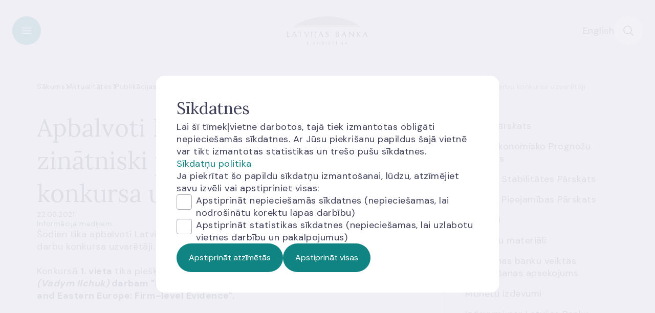

--- FILE ---
content_type: text/html; charset=utf-8
request_url: https://www.bank.lv/aktualitates-banklv/publikacijas/479-aktualitates/informacija-medijiem/12544-studentu-zpd-2021
body_size: 57678
content:
<!DOCTYPE html>
<html xmlns="http://www.w3.org/1999/xhtml"
      xml:lang="lv" lang="lv">
<head>
    <base href="https://www.bank.lv/">
    <script src="/templates/tonga/jquery/jquery-3.7.1.min.js" type="text/javascript"></script>
    <link href="https://fonts.googleapis.com/css2?family=Lora:wght@400..700&family=DM+Sans:wght@400;700&display=swap"
          rel="stylesheet">
    <meta charset="utf-8">
	<meta name="og:type" content="website">
	<meta name="twitter:card" content="summary_large_image">
	<meta name="twitter:url" content="https://www.bank.lv/aktualitates-banklv/publikacijas/479-aktualitates/informacija-medijiem/12544-studentu-zpd-2021">
	<meta name="twitter:image" content="https://www.bank.lv/templates/tonga/images/logo-default.jpg">
	<meta name="twitter:description" content="Šodien tika apbalvoti Latvijas Bankas 19.&amp;nbsp;gadskārtējā studentu zinātniski pētniecisko darbu konkursa uzvarētāji.
Konkursā...">
	<meta property="og:image" content="https://www.bank.lv/templates/tonga/images/logo-default.jpg">
	<meta property="og:description" content="Šodien tika apbalvoti Latvijas Bankas 19.&amp;nbsp;gadskārtējā studentu zinātniski pētniecisko darbu konkursa uzvarētāji.
Konkursā...">
	<meta property="twitter:title" content="Apbalvoti Latvijas Bankas studentu zinātniski pētniecisko darbu konkursa uzvarētāji ">
	<meta property="twitter:image" content="https://www.bank.lv/images/stories/atteli/jaunumi/2021/zpd_konkurss_2021_305x195.jpg">
	<meta property="twitter:description" content="Šodien tika apbalvoti Latvijas Bankas 19.&amp;nbsp;gadskārtējā studentu zinātniski pētniecisko darbu konkursa uzvarētāji.
Konkursā...">
	<meta property="dr:say:title" content="Apbalvoti Latvijas Bankas studentu zinātniski pētniecisko darbu konkursa uzvarētāji ">
	<meta property="dr:say:image" content="https://www.bank.lv/images/stories/atteli/jaunumi/2021/zpd_konkurss_2021_305x195.jpg">
	<meta property="dr:say:description" content="Šodien tika apbalvoti Latvijas Bankas 19.&amp;nbsp;gadskārtējā studentu zinātniski pētniecisko darbu konkursa uzvarētāji.
Konkursā...">
	<meta property="og:url" content="https://www.bank.lv/aktualitates-banklv/publikacijas/479-aktualitates/informacija-medijiem/12544-studentu-zpd-2021">
	<meta name="description" content="Šodien tika apbalvoti Latvijas Bankas 19.&amp;nbsp;gadskārtējā studentu zinātniski pētniecisko darbu konkursa uzvarētāji.
Konkursā...">
	<meta name="generator" content="Joomla! - Open Source Content Management">
	<title>Apbalvoti Latvijas Bankas studentu zinātniski pētniecisko darbu konkursa uzvarētāji  | Latvijas Banka</title>
	<link href="https://www.bank.lv/aktualitates-banklv/publikacijas?view=article&amp;id=12544&amp;template=tonga" rel="alternate" hreflang="lv">
	<link href="https://www.bank.lv/en/component/content/article/726-news-and-events/596-press-releases/12545-students-2021" rel="alternate" hreflang="en">

    <link href="/media/mod_languages/css/template.min.css?50f0554d76463e465ac33881ebf79fe6" rel="stylesheet" />
	<link href="/plugins/system/jce/css/content.css?badb4208be409b1335b815dde676300e" rel="stylesheet" />
	<link href="https://h3botlbva661592883.azurewebsites.net/botchat.min.css?50f0554d76463e465ac33881ebf79fe6" rel="stylesheet" />
	<link href="/media/tonga/cookies/cookie.css?rev=1765889798" rel="stylesheet" />

    <script type="application/json" class="joomla-script-options new">{"joomla.jtext":{"TPL_ERROR_GENERAL_TITLE":"Diem\u017e\u0113l notikusi k\u013c\u016bda!","MOD_RATINGS_ERROR_NOTE":"Neizdev\u0101s saglab\u0101t Tavu nov\u0113rt\u0113jumu. L\u016bdzu, m\u0113\u0123ini v\u0113l\u0101k.","MOD_RATINGS_RATING_SUCCESS":"Paldies, nov\u0113rt\u0113jums sa\u0146emts!","MOD_RATINGS_SUCCESS_NOTE":"Tava atsauksme pal\u012bdz\u0113s mums uzlabot \u0161o vietni."},"plg_captcha_recaptcha_v3.siteKey":"6LdMJrMrAAAAAMuCd6VMgAxSdeRTOcwRCPHEBV-z","system.paths":{"root":"","rootFull":"https:\/\/www.bank.lv\/","base":"","baseFull":"https:\/\/www.bank.lv\/"},"csrf.token":"bdbad2b90cab668f188d4647ea35ee23"}</script>
	<script src="/media/system/js/core.min.js?576eb51da909dcf692c98643faa6fc89629ead18"></script>
	<script src="https://www.google.com/recaptcha/api.js?hl=lv-LV&amp;render=6LdMJrMrAAAAAMuCd6VMgAxSdeRTOcwRCPHEBV-z" defer referrerpolicy="no-referrer"></script>
	<script src="/media/plg_articlefaqiframe/FaqIframe.js"></script>
	<script src="/media/template_common/js/SideBar.js?rev=1765889798"></script>
	<script src="/media/template_common/js/Share.js?rev=1765889798"></script>
	<script src="/templates/tonga/js/menu/OverlayMenu.js?rev=1765889798"></script>
	<script src="/templates/tonga/js/template/Reference.js?rev=1765889798"></script>
	<script src="/templates/tonga/js/template/Scroll.js?rev=1765889798"></script>
	<script src="/templates/tonga/js/template/HeaderOverlay.js?rev=1765889798"></script>
	<script src="/templates/tonga/js/template/Dropdown.js?rev=1765889798"></script>
	<script src="/media/template_common/js/Accordion.js?rev=1765889798"></script>
	<script src="/media/mod_universalsearch/BaseSearch.js?rev=1765889798"></script>
	<script src="/media/mod_universalsearch/SuggestionSearch.js?rev=1765889798"></script>
	<script src="/media/tonga/cookies/cookie.js?rev=1765889798"></script>
	<script src="/media/mod_ratings/Ratings.js?rev=1765889798"></script>
	<script src="/media/template_common/js/RecaptchaV3.js?rev=1765889798"></script>
	<script>
                (function($)
                {
                    if (!window.flexibleIframe) {
                        window.flexibleIframe = function(element) {
                            (new FaqIframe()).init(element);
                        };
                    }
                }
                (jQuery));
                </script>
	<script>window._googleTagManagerId="GTM-MQFDL2M";</script>
	<link href="https://www.bank.lv/aktualitates-banklv/publikacijas?view=article&amp;id=12544&amp;template=tonga" rel="alternate" hreflang="x-default">

    <link rel="stylesheet"
          href="/templates/tonga/style.php?p=main.scss&rev=1766029484"
          type="text/css">
    <link rel="icon" href="/templates/tonga/images/favicons/favicon_32x32.png" sizes="32x32">
    <link rel="icon" href="/templates/tonga/images/favicons/favicon_48x48.png" sizes="48x48">
    <link rel="icon" href="/templates/tonga/images/favicons/favicon_192x192.png"
          sizes="192x192">
    <link rel="apple-touch-icon" href="/templates/tonga/images/favicons/favicon_180x180.png">
    <meta name="viewport" content="width=device-width, initial-scale=1, shrink-to-fit=no">
</head><body  >
<header>
    <div class="container">
        <button class="toggle-header-overlay btn-icon primary" data-type="menu"
                aria-label="Toggle overlay menu"></button>
        <div class="logo">
            <a href="/" aria-label="Bank">
                <img alt="bank-logo"
                     src="/templates/tonga/images/bank-logo.svg">
            </a>
        </div>
        <div class="modules">
            
                <section id="module-2019"
             class="moduletable language-select"  >
                <div class="mod-languages">
    <p class="visually-hidden" id="language_picker_des_2019">Izvēlieties valodu</p>


    <ul aria-labelledby="language_picker_des_2019" class="mod-languages__list lang-inline">

                                                    <li>
                <a  href="/en/component/content/article/726-news-and-events/596-press-releases/12545-students-2021">
                                            English                                    </a>
            </li>
                </ul>

</div>
    </section>

            <button class="toggle-header-overlay btn-icon secondary" data-type="search"
                    aria-label="Toggle search"></button>
        </div>
    </div>
    <div class="header-overlay-menu">
    <div class="content">
        <div class="container">
            <div class="navigation">
                    <section id="module-2021"
             class="moduletable main-menu"  >
                <nav aria-label="main navigation">
            <ul>
                            <li class="parent">
                    <span class="btn-icon primary arrow-left"></span>
                    <button class="link-style"> Darbības jomas</button>
                </li>
                <li class="menu-children">
                    <ul>
                                                    <li>
                                <a href="/darbibas-jomas/monetaras-politikas-istenosana"
                                   >
                                    Monetārā politika                                </a>
                            </li>
                                                    <li>
                                <a href="/darbibas-jomas/petnieciba"
                                   >
                                    Pētniecība                                </a>
                            </li>
                                                    <li>
                                <a href="/darbibas-jomas/finansu-stabilitate"
                                   >
                                    Finanšu stabilitāte                                </a>
                            </li>
                                                    <li>
                                <a href="/darbibas-jomas/rezervju-parvaldisana"
                                   >
                                    Rezervju pārvaldīšana                                </a>
                            </li>
                                                    <li>
                                <a href="/darbibas-jomas/licencesana"
                                   >
                                    Licencēšana                                </a>
                            </li>
                                                    <li>
                                <a href="/darbibas-jomas/uzraudziba"
                                   >
                                    Uzraudzība                                </a>
                            </li>
                                                    <li>
                                <a href="/darbibas-jomas/kreditu-registrs"
                                   >
                                    Kredītu reģistrs                                </a>
                            </li>
                                                    <li>
                                <a href="/darbibas-jomas/skaidras-naudas-aprite"
                                   >
                                    Skaidrās naudas aprite                                </a>
                            </li>
                                                    <li>
                                <a href="/darbibas-jomas/maksajumu-sistemas-uzdevumi"
                                   >
                                    Maksājumu sistēmas                                </a>
                            </li>
                                                    <li>
                                <a href="/darbibas-jomas/statistikas-nodrosinasana"
                                   >
                                    Statistikas nodrošināšana                                </a>
                            </li>
                                                    <li>
                                <a href="/darbibas-jomas/noregulejums"
                                   >
                                    Noregulējums                                </a>
                            </li>
                                                    <li>
                                <a href="/darbibas-jomas/klientu-aizsardziba"
                                   >
                                    Klientu aizsardzība                                </a>
                            </li>
                                                    <li>
                                <a href="/darbibas-jomas/finansu-pratiba"
                                   >
                                    Finanšu pratība                                </a>
                            </li>
                                            </ul>
                </li>
                    </ul>
            <ul>
                            <li class="parent">
                    <span class="btn-icon primary arrow-left"></span>
                    <button class="link-style"> Pakalpojumi</button>
                </li>
                <li class="menu-children">
                    <ul>
                                                    <li>
                                <a href="/pakalpojumi/naudas-nominalu-maina"
                                   >
                                    Naudas nominālu maiņa                                </a>
                            </li>
                                                    <li>
                                <a href="/pakalpojumi/latu-maina-pret-eiro"
                                   >
                                    Latu maiņa pret eiro                                </a>
                            </li>
                                                    <li>
                                <a href="/pakalpojumi/bojatas-naudas-apmaina"
                                   >
                                    Bojātas naudas apmaiņa                                </a>
                            </li>
                                                    <li>
                                <a href="/pakalpojumi/naudas-ekspertize"
                                   >
                                    Naudas ekspertīze                                </a>
                            </li>
                                                    <li>
                                <a href="/pakalpojumi/kolekcijas-monetu-iegade"
                                   >
                                    Kolekcijas monētu iegāde                                </a>
                            </li>
                                                    <li>
                                <a href="/pakalpojumi/kreditu-registra-izzina"
                                   >
                                    Kredītu reģistra izziņa                                </a>
                            </li>
                                                    <li>
                                <a href="/pakalpojumi/bankomatu-karte"
                                   >
                                    Bankomātu karte                                </a>
                            </li>
                                                    <li>
                                <a href="/pakalpojumi/pakalpojumi-attalinati"
                                   >
                                    Pakalpojumi attālināti                                </a>
                            </li>
                                            </ul>
                </li>
                    </ul>
            <ul>
                            <li class="parent active">
                    <span class="btn-icon primary arrow-left"></span>
                    <button class="link-style"> Aktualitātes</button>
                </li>
                <li class="menu-children">
                    <ul>
                                                    <li>
                                <a href="/aktualitates-banklv/zinas-un-raksti/jaunumi"
                                   >
                                    Ziņas un raksti                                </a>
                            </li>
                                                    <li>
                                <a href="/aktualitates-banklv/publikacijas"
                                   >
                                    Publikācijas                                </a>
                            </li>
                                                    <li>
                                <a href="/aktualitates-banklv/pasakumi"
                                   >
                                    Pasākumi                                </a>
                            </li>
                                            </ul>
                </li>
                    </ul>
            <ul>
                            <li class="parent">
                    <span class="btn-icon primary arrow-left"></span>
                    <button class="link-style"> Statistika</button>
                </li>
                <li class="menu-children">
                    <ul>
                                                    <li>
                                <a href="http://statdb.bank.lv/lb/?lang=lv"
                                    class="external-link" target="_blank">
                                    Datubāze INTS                                </a>
                            </li>
                                                    <li>
                                <a href="/statistika/dati-statistika"
                                   >
                                    Statistiskie dati                                </a>
                            </li>
                                                    <li>
                                <a href="/statistika/iesniegt-datus"
                                   >
                                    Iesniegt datus                                </a>
                            </li>
                                                    <li>
                                <a href="/statistika/datu-publicesanas-kalendars"
                                   >
                                    Datu publicēšanas kalendārs                                </a>
                            </li>
                                                    <li>
                                <a href="/statistika/informacija-statistikas-lietotajiem"
                                   >
                                    Informācija statistikas lietotājiem                                </a>
                            </li>
                                                    <li>
                                <a href="/statistika/latvijas-saites"
                                   >
                                    Noderīgas saites                                </a>
                            </li>
                                                    <li>
                                <a href="/statistika/banku-kompass/banku-kompass"
                                   >
                                    Banku kompass                                </a>
                            </li>
                                            </ul>
                </li>
                    </ul>
            <ul>
                            <li class="parent">
                    <span class="btn-icon primary arrow-left"></span>
                    <button class="link-style"> Tiesību akti</button>
                </li>
                <li class="menu-children">
                    <ul>
                                                    <li>
                                <a href="/ta/ta-saturs"
                                   >
                                    Visi tiesību akti                                </a>
                            </li>
                                                    <li>
                                <a href="/ta/visi-tiesibu-akti"
                                   >
                                    Tiesību aktu katalogs                                </a>
                            </li>
                                                    <li>
                                <a href="/ta/sabiedribas-lidzdaliba"
                                   >
                                    Sabiedrības līdzdalība                                </a>
                            </li>
                                                    <li>
                                <a href="/ta/tiesibu-akti-ilgtspejas-joma"
                                   >
                                    Tiesību akti ilgtspējas jomā                                </a>
                            </li>
                                                    <li>
                                <a href="/ta/planotie-normativo-aktu-projekti"
                                   >
                                    Plānotie normatīvo aktu projekti                                </a>
                            </li>
                                            </ul>
                </li>
                    </ul>
            <ul>
                            <li class="parent">
                    <span class="btn-icon primary arrow-left"></span>
                    <button class="link-style"> Par mums</button>
                </li>
                <li class="menu-children">
                    <ul>
                                                    <li>
                                <a href="/par-mums/struktura"
                                   >
                                    Pārvaldība                                </a>
                            </li>
                                                    <li>
                                <a href="/par-mums/par-latvijas-banku"
                                   >
                                    Par Latvijas Banku                                </a>
                            </li>
                                                    <li>
                                <a href="https://karjera.bank.lv/"
                                    class="external-link" target="_blank">
                                    Darbs Latvijas Bankā                                </a>
                            </li>
                                                    <li>
                                <a href="/par-mums/kontakti"
                                   >
                                    Kontakti                                </a>
                            </li>
                                                    <li>
                                <a href="/par-mums/kalendars?view=list"
                                   >
                                    Kalendārs                                </a>
                            </li>
                                                    <li>
                                <a href="/par-mums/trauksmes-celsana"
                                   >
                                    Trauksmes celšana                                </a>
                            </li>
                                                    <li>
                                <a href="/par-mums/noderigi/apmekletaju-un-iesniegumu-pienemsana"
                                   >
                                    Apmeklētājiem                                </a>
                            </li>
                                                    <li>
                                <a href="/par-mums/mantas-atsavinasana"
                                   >
                                    Mantas atsavināšana                                </a>
                            </li>
                                                    <li>
                                <a href="/par-mums/sadarbiba"
                                   >
                                    Sadarbība                                </a>
                            </li>
                                            </ul>
                </li>
                    </ul>
    </nav>    </section>
    <section id="module-2020"
             class="moduletable links  links"  >
                    <h2 class="module-title h-2xl">Noderīgas saites</h2>                <nav aria-label="links navigation">
    <ul>
                    <li  >
                <a href="/par-mums/sazina-ar-mums">
                    Saziņa ar mums                </a>
            </li>
                    <li  >
                <a href="https://www.bank.lv/statistika/iesniegt-datus">
                    Iesniegt datus                </a>
            </li>
                    <li  >
                <a href="/par-mums/kontakti/klientu-kase">
                    Klientu kases                </a>
            </li>
                    <li  >
                <a href="/pakalpojumi/kreditu-registra-izzina">
                    Kredītu reģistrs                </a>
            </li>
                    <li  >
                <a href="https://uzraudziba.bank.lv/tirgus-dalibnieki" class="external-link" target="_blank">
                    Finanšu tirgus dalībnieku reģistrs                </a>
            </li>
                    <li  >
                <a href="https://www.naudasskola.lv/lv/piedalies/naudas-pasaule" class="external-link" target="_blank">
                    Apmeklē Zināšanu centru                </a>
            </li>
                    <li  >
                <a href="https://karjera.bank.lv/" class="external-link" target="_blank">
                    Darba piedāvājumi                </a>
            </li>
            </ul>
</nav>    </section>

                    <section id="module-2019"
             class="moduletable language-select"  >
                <div class="mod-languages">
    <p class="visually-hidden" id="language_picker_des_2019">Izvēlieties valodu</p>


    <ul aria-labelledby="language_picker_des_2019" class="mod-languages__list lang-inline">

                                                    <li>
                <a  href="/en/component/content/article/726-news-and-events/596-press-releases/12545-students-2021">
                                            English                                    </a>
            </li>
                </ul>

</div>
    </section>

            </div>
        </div>
    </div>
</div>
<div class="header-overlay-search">
    <div class="content">
        <div class="container">
                <section id="module-2018"
             class="moduletable universal-search "  >
                <div class="form-component">
    <form action="/mekletajs?view=default"
          id="form-2018"
          method="get"
          role="search"
          data-suggestion-url="/index.php?option=com_universalsearch&task=suggestions.print&format=json&tmpl=component">
        <div class="input-field search">
            <span class="search-icon"></span>
            <input type="text"
                   name="q"
                   placeholder="Ieraksti atslēgvārdu vai meklē pēc vēlamās frāzes"
                   aria-label="Search input"
                   autocomplete="off">
            <button type="button" aria-label="Clean field" class="delete"></button>
        </div>
        <button type="submit" aria-label="Search" class="btn primary">
            Meklēt        </button>
    </form>
    <div class="suggestions-container "></div>
</div>
    </section>
    <section id="module-2038"
             class="moduletable links "  >
                    <h4 class="module-title ">Meklētākās tēmas</h4>                <nav aria-label="links navigation">
    <ul>
                    <li  >
                <a href="/par-mums/sazina-ar-mums">
                    Saziņa ar mums                </a>
            </li>
                    <li  >
                <a href="https://www.bank.lv/statistika/iesniegt-datus">
                    Iesniegt datus                </a>
            </li>
                    <li  >
                <a href="/par-mums/kontakti/klientu-kase">
                    Klientu kases                </a>
            </li>
                    <li  >
                <a href="/pakalpojumi/kreditu-registra-izzina">
                    Kredītu reģistrs                </a>
            </li>
                    <li  >
                <a href="https://uzraudziba.bank.lv/tirgus-dalibnieki" class="external-link" target="_blank">
                    Finanšu tirgus dalībnieku reģistrs                </a>
            </li>
                    <li  >
                <a href="https://www.naudasskola.lv/lv/piedalies/naudas-pasaule" class="external-link" target="_blank">
                    Apmeklē Zināšanu centru                </a>
            </li>
                    <li  >
                <a href="https://karjera.bank.lv/" class="external-link" target="_blank">
                    Darba piedāvājumi                </a>
            </li>
            </ul>
</nav>    </section>

        </div>
    </div>
</div>
<script>
    jQuery(function () {
        new TongaTheme.HeaderOverlay().init();
    });
</script></header>
    <main>
            <section id="module-2037"
             class="moduletable breadcrumbs "  >
                    <section class="container">
        <ul itemscope itemtype="https://schema.org/BreadcrumbList">
                                        <li itemprop="itemListElement" itemscope itemtype="https://schema.org/ListItem">
                                            <a itemprop="item" href="/" class="pathway">
                            <span itemprop="name">Sākums</span>
                        </a>
                                    </li>
                                        <li itemprop="itemListElement" itemscope itemtype="https://schema.org/ListItem">
                                            <a itemprop="item" href="/aktualitates-banklv/zinas-un-raksti/jaunumi" class="pathway">
                            <span itemprop="name">Aktualitātes</span>
                        </a>
                                    </li>
                                        <li itemprop="itemListElement" itemscope itemtype="https://schema.org/ListItem">
                                            <a itemprop="item" href="/aktualitates-banklv/publikacijas" class="pathway">
                            <span itemprop="name">Publikācijas</span>
                        </a>
                                    </li>
                                        <li itemprop="itemListElement" itemscope itemtype="https://schema.org/ListItem">
                                            <a itemprop="item" href="/aktualitates-banklv/publikacijas?view=category&amp;id=725" class="pathway">
                            <span itemprop="name">Aktualitātes</span>
                        </a>
                                    </li>
                                        <li itemprop="itemListElement" itemscope itemtype="https://schema.org/ListItem">
                                            <a itemprop="item" href="/aktualitates-banklv/publikacijas?view=category&amp;id=479" class="pathway">
                            <span itemprop="name">Informācija medijiem</span>
                        </a>
                                    </li>
                                        <li itemprop="itemListElement" itemscope itemtype="https://schema.org/ListItem">
                                            <span itemprop="name" class="text">Apbalvoti Latvijas Bankas studentu zinātniski pētniecisko darbu konkursa uzvarētāji </span>
                                    </li>
                    </ul>
    </section>
    <script>
        jQuery(function () {
            const parent = jQuery('.breadcrumbs');
            const list = parent.find('ul');
            jQuery(window).on('resize', () => {
                handleOverflow(false);
            });
            function handleOverflow(initial) {
                list.removeClass('compact');
                // Calculation done on initial call due to asset load timing - fallback fonts used on first render
                const listWidth = initial ? (list.width() + 20) * 1.01 : list.width();
                if (parent.find('.container').width() < listWidth ) {
                    list.addClass('compact');
                }
            }
            handleOverflow(true);
        });
    </script>

    </section>

                    <div class="component">
                <article class="article container open-article-component " itemscope
         itemtype="https://schema.org/Article">
    <meta itemprop="inLanguage" content="lv"/>
    <div class="inner-container">
                    <h1>
                Apbalvoti Latvijas Bankas studentu zinātniski pētniecisko darbu konkursa uzvarētāji                             </h1>
                            <div class="publish-details">
                                    <time class="date" datetime="2021-06-22 09:12:43">
                        22.06.2021.                    </time>
                            </div>
                            <div class="tags">
                                                            <a class="tag-default" href="/aktualitates-banklv/publikacijas?view=category&amp;id=479?tag=informacija-medijiem">
                            Informācija medijiem                        </a>
                                                </div>
                                <div class="body main-article-styles" itemprop="articleBody">
                        <p>Šodien tika apbalvoti Latvijas Bankas 19.&nbsp;gadskārtējā studentu zinātniski pētniecisko darbu konkursa uzvarētāji.</p>
<p>Konkursā <strong>1.&nbsp;vieta </strong>tika piešķirta Rīgas Ekonomikas augstskolas studenta<strong> Vadima Iļčuka <em>(Vadym Ilchuk)</em> darbam "Financing Constraints and Productivity Growth in Central and Eastern Europe: Firm-level Evidence". </strong></p>
<p>Darbā aplūkota finanšu frikciju ietekme uz produktivitātes izaugsmi Centrālajā Eiropā un Austrumeiropā. Izmantoti kopējās faktoru produktivitātes un darba ražīguma modeļi un datubāzes <em>Orbis</em> dati par uzņēmumu gada pārskatiem. Īpaši analizēta globālās finanšu krīzes ietekme. Darba rezultāti liecina, ka finanšu ierobežojumi negatīvi ietekmē nākotnes produktivitātes izaugsmi. Ja palielinās uzņēmuma parāds, produktivitātes pieaugums samazinās, bet veiksmīgajiem uzņēmumiem lielie ieņēmumi ļauj pārorientēties uz iekšējo finansējumu. Autors novērtē, ka Latvija ir starp tām valstīm, kurām ir augstāka produktivitāte minētajā reģionā.</p>
<p>Diviem darbiem piešķirta <strong>2.&nbsp;vieta</strong>.</p>
<p>Lundas Universitātes Ekonomikas un menedžmenta skolas studenta <strong>Reiņa Bunera darbs "Financial Determinants of Carbon dioxide emissions" </strong>veltīts tēmai, kas kļūst arvien nozīmīgāka, proti, mūsu planētas piesārņojumam un neatgriezenisku klimata pārmaiņu riskiem un sekām.</p>
<p>Pētījumā izmantotas vairākas ekonometriskās metodes, piemēram, paneļa datu regresijas metode, lai noteiktu emisijas intensitāti noteicošos faktorus, kā arī <em style="background-color: inherit; color: inherit; font-family: inherit; font-size: 1rem;">difference-in-difference</em> novērtēšanas metode, lai pārbaudītu, vai Eiropas Savienības emisijas kvotu tirdzniecības sistēma ir efektīva piesārņojuma intensitātes ierobežošanā. Darbā atrasts empīrisks atbalsts vides Kuzņeca līknes hipotēzei, kas saista CO<sub style="background-color: inherit; color: inherit; font-family: inherit;">2</sub> emisijas intensitātes līmeni ar valsts ekonomiskās attīstības līmeni apgrieztas U formas līknes veidā. Tas nozīmē, ka attīstības valstīs gaidāma sākotnēji samērā augsta piesārņojuma līmeņa izlīdzināšanās, valstij tālāk attīstoties.</p>
<p>Savukārt Rīgas Ekonomikas augstskolas studentu<strong> Ērika Kasparenoka un Danas Supes darbā "A Subtle Invitation to Bargain: Online Vacancy Data-based Inquiry into the Wage Setting Policies of Latvian Employers" </strong>apkopoti dati no dažādiem sludinājumu portāliem, papildus pievienojot informāciju par uzņēmumiem un pētot "kaulēšanos par algām" <em>(wage negotiations)</em> Latvijas darba tirgū.</p>
<p>Autori secina, ka sarunas par algas apjomu ir plašāk izplatītas nozarēs, kurās dažādu darbinieku produktivitāte var atšķirties un kurās vērojams darbinieku trūkums. Sarunas par algām ir mazāk raksturīgas lielajos uzņēmumos, kā arī Latgalē, kur ir augstāks bezdarba līmenis.</p>
<p>Trim darbiem piešķirta<strong> 3.&nbsp;vieta</strong>.</p>
<p>Rīgas Ekonomikas augstskolas studentu <strong>Diānas Heisleres un Laura Zalvas darbā "Mayor's Gender and Resource Allocation: Evidence from Latvia" </strong>analizēta pašvaldības vadītāja dzimuma ietekme uz pašvaldības budžeta izdevumu sadalījumu.</p>
<p>Pētījums balstās uz Latvijas pašvaldību vēlēšanu rezultātu un datu analīzi 2009.–2019.&nbsp;gadam. Secināts, ka sievietes – pašvaldību vadītājas – proporcionāli vairāk līdzekļu novirza izdevumiem tādās kategorijās kā veselība, vides aizsardzība, sabiedriskā kārtība un drošība, kā arī sociālā aizsardzība un mazāk – vispārējie izdevumi un ekonomiskā aktivitāte. Vienlaikus autori nav atraduši atšķirību tādās izdevumu kategorijās kā mājokļu apsaimniekošana, izglītība, kultūra un izklaide.</p>
<p>Rīgas Tehniskās universitātes students <strong>Aleksejs Mališevs darbā "Ko mums pasaka procentu likmes termiņstruktūras modeļi par nākotnes perspektīvām: dažādu Eiropas Savienības valstu kontekstā" </strong>dod vērtējumu par mūsdienās piemērotākajiem modeļiem valdības obligāciju termiņstruktūras analīzei, kā arī secina, ka procentu likme ir atkarīga no makroekonomiskajiem faktoriem un otrādi. Darba empīriskajā daļā tiek aprēķināta arī ēnas likme un izteiktas prognozes par procentu likmju nākotnes tendencēm.</p>
<p>Autors aprēķina monetārās politikas efektivitāti un paredz nākotnes ekonomisko izaugsmi eiro zonā, kas nozīmē inflācijas palielināšanos un bezdarba samazināšanos. Analīzi gan ietekmē Covid‑19 pandēmijas norise, kas pēdējos mēnešos radījusi pozitīvas gaidas un dod blakusefektu uz monetārās stimulēšanas pasākumu efektivitāti.</p>
<p>Viļņas Universitātes students<strong> Kristijons Kirlis <em>(Kristijonas Kirlys)</em> darbā "Uncertainty in the Euro Area and its Macroeconomic Effects" </strong>pēta nenoteiktības ietekmi uz vairākiem svarīgiem eiro zonas makroekonomiskajiem mainīgajiem lielumiem, piemēram, iekšzemes kopproduktu, ieguldījumiem, patēriņu, produktivitāti un nostrādātajām stundām.</p>
<p>Autors izveido vairākus dažādus ekonomiskās nenoteiktības rādītājus un sistemātiski izvērtē to ietekmi. Veiktā analīze parāda, ka, neraugoties uz visām makroekonomisko mainīgo rakstura un reakcijas atšķirībām, kopējā nenoteiktības šoku ietekme ir stipri nelabvēlīga.</p>
<p>Studentu konkursa dalībniekus attālinātā pasākumā sveica Latvijas Bankas padomes loceklis Andris Vilks. Godalgoto darbu autori saņēma naudas prēmijas.</p>
<p>Latvijas Banka 2020./2021.&nbsp;studiju gadā rīkoja gadskārtējo, 19. Latvijas augstskolu studentu zinātnisko darbu konkursu, kurā aicināti piedalīties Latvijas, Lietuvas un Igaunijas studenti, kas konkursa norises laikā reģistrēti kā Baltijas valstīs akreditēto augstākās izglītības iestāžu bakalaura vai maģistra programmu studenti(-es), kā arī Baltijas valstu iedzīvotāji, kas studē ārvalstīs.</p>
<p>Šogad konkursā iesniegti <strong>30</strong><strong> darbi</strong>. Tas ir par 7 darbiem vairāk nekā iepriekš, turklāt iesniegto un jo īpaši godalgoto darbu kvalitāte ir augsta, kā pēdējos gados ierasts. Autori ir <strong>42 studenti</strong> (dažiem darbiem ir 2 autori) <strong>no 11 Latvijas un ārvalstu augstskolām</strong> (Rīgas Ekonomikas augstskolas, Rīgas Juridiskās augstskolas, Banku augstskolas, Latvijas Universitātes, Rīgas Tehniskās universitātes, mākslas un tehnoloģiju augstskolas "RISEBA", Ventspils augstskolas, Tallinas Tehnoloģiju universitātes, Tartu universitātes, Viļņas universitātes un Lundas universitātes).</p>
<p><a href="https://www.makroekonomika.lv/konkursi/zinatniski-petniecisko-darbu-konkurss" class="external-link" target="_blank">Sīkāka informācija par konkursu </a>.</p>
<p>Konkursa materiāli šodien tiks ievietoti Latvijas Bankas tīmekļvietnē makroekonomika.lv.</p>         </div>
            </div>
                <aside>
            <div class="sticky-content">
                <div class="modules" >
                        <section id="module-1993"
             class="moduletable links "  >
                <nav aria-label="links navigation">
    <ul>
                    <li  >
                <a href="/aktualitates-banklv/publikacijas/gada-parskats">
                    Gada pārskats                </a>
            </li>
                    <li  >
                <a href="/aktualitates-banklv/publikacijas/makroekonomisko-norisu-parskats">
                    Makroekonomisko Prognožu Pārskats                </a>
            </li>
                    <li  >
                <a href="/aktualitates-banklv/publikacijas/finansu-stabilitates-parskats">
                    Finanšu Stabilitātes Pārskats                </a>
            </li>
                    <li  >
                <a href="/aktualitates-banklv/publikacijas/finansu-pieejamibas-parskats">
                    Finanšu Pieejamības Pārskats                </a>
            </li>
                    <li  >
                <a href="/aktualitates-banklv/publikacijas/petijumi/2025">
                    Pētījumi                </a>
            </li>
                    <li  >
                <a href="/aktualitates-banklv/publikacijas/diskusiju-materiali">
                    Diskusiju materiāli                </a>
            </li>
                    <li  >
                <a href="/aktualitates-banklv/publikacijas/eiro-zonas-banku-veiktas-kreditesanas-apsekojums">
                    Eiro zonas banku veiktās kreditēšanas apsekojums                </a>
            </li>
                    <li  >
                <a href="/aktualitates-banklv/publikacijas/monetu-izdevumi/monetu-bukleti">
                    Monētu izdevumi                </a>
            </li>
                    <li  >
                <a href="/aktualitates-banklv/publikacijas/izdevumi-par-latvijas-banku/latvijas-bankai-xc">
                    Izdevumi par Latvijas Banku                </a>
            </li>
                    <li  >
                <a href="/aktualitates-banklv/publikacijas/citas-publikacijas">
                    Citas publikācijas                </a>
            </li>
                    <li  >
                <a href="/aktualitates-banklv/publikacijas/izdevumu-arhivs">
                    Izdevumu arhīvs                </a>
            </li>
                    <li  >
                <a href="/aktualitates-banklv/publikacijas/fktk-gada-parskatu-arhivs">
                    FKTK gada pārskatu arhīvs                </a>
            </li>
                    <li  >
                <a href="/aktualitates-banklv/publikacijas/maksajumu-radars-p">
                    Maksājumu radars                </a>
            </li>
                    <li  >
                <a href="/aktualitates-banklv/publikacijas/eiropas-centralas-bankas-izdevumi">
                    Eiropas Centrālās bankas izdevumi                </a>
            </li>
                    <li  >
                <a href="/aktualitates-banklv/publikacijas/latvijas-bankas-nemonetaras-politikas-portfeli-ar-klimatu-saistitas-informacijas-atklasana">
                    Latvijas Bankas nemonetārās politikas portfeļi: ar klimatu saistītās informācijas atklāšana                </a>
            </li>
                    <li  >
                <a href="/aktualitates-banklv/publikacijas/latvijas-bankas-siltumnicefekta-gazu-emisijas">
                    Latvijas Bankas siltumnīcefekta gāzu emisijas                </a>
            </li>
            </ul>
</nav>    </section>
                </div>
                            </div>
            <script>
                (function ($) {
                    $(function () {
                        new SideBar().run();
                    });
                }(jQuery));
            </script>
        </aside>
    </article>
<script>
    jQuery(function () {
        new TongaTheme.Reference('.component .article').init();
        const article = jQuery('.component .article');
        article.find('iframe').filter((_, element) => !jQuery(element).parent('div').length).wrap('<div class="iframe-container">');
        // If phoca gallery overlay is in an accordion move it to article container otherwise overlay might be hidden
        const pswp = jQuery('.pswp');
        if (pswp.length) {
            if (!pswp.parent().is(article)) {
                article.append(pswp);
            }
        }
    });
</script>
            </div>
                            <div class="modules-content">
                    <section id="module-2050"
             class="moduletable ratings "  >
                    <div class="container" data-article-id="12544">
        <div class="content-wrapper">
            <div class="ratings-container step visible">
                <span class="h-2xl">Cik noderīga Tev bija šī informācija?</span>
                <div class="rating-controls">
                    <div class="rating-options">
                                                                            <button class="btn-icon outline inverse"
                                    aria-label="Rate this article:5"
                                    data-value="5"
                                    tabindex="-1">
                                5                            </button>
                                                    <button class="btn-icon outline inverse"
                                    aria-label="Rate this article:4"
                                    data-value="4"
                                    tabindex="-1">
                                4                            </button>
                                                    <button class="btn-icon outline inverse"
                                    aria-label="Rate this article:3"
                                    data-value="3"
                                    tabindex="-1">
                                3                            </button>
                                                    <button class="btn-icon outline inverse"
                                    aria-label="Rate this article:2"
                                    data-value="2"
                                    tabindex="-1">
                                2                            </button>
                                                    <button class="btn-icon outline inverse"
                                    aria-label="Rate this article:1"
                                    data-value="1"
                                    tabindex="-1">
                                1                            </button>
                                            </div>
                    <div class="annotation">
                        <span>Nebija noderīga</span>
                        <span>Ļoti noderīga</span>
                    </div>
                </div>
            </div>
            <div class="suggestions-container step">
                <button class="close" aria-label="Close suggestions prompt"></button>
                <div class="content">
                    <span class="h-2xl">Kā mēs varam uzlabot Tavu pieredzi mūsu tīmekļvietnē?</span>
                    <label>
                        <textarea name="suggestions" placeholder="Lūdzu, dalies ar saviem ieteikumiem"></textarea>
                    </label>
                    <button type="submit" class="btn primary arrow-right submit">
                        Iesniegt                    </button>
                </div>
            </div>
            <div class="message-container step">
                <span class="icon"></span>
                <div class="content">
                    <span class="header"></span>
                    <span class="note"></span>
                    <button class="close" aria-label="Close message">
                        Aizvērt                    </button>
                </div>
            </div>
            <span class="loader"></span>
            <p class="grecaptcha-notice">Šī lapa ir aizsargāta ar Google reCAPTCHA, un tās apmeklētājiem jāņem vērā arī <a href="https://policies.google.com/terms?hl=lv" target="_blank" class="external-link" target="_blank">Google pakalpojumu sniegšanas noteikumi</a> un <a href="https://policies.google.com/privacy?hl=lv" target="_blank" class="external-link" target="_blank">Google konfidencialitātes politika</a></p>
        </div>
        <input type="hidden" class="plg-captcha-recaptcha-v3-hidden" name="ratings_captcha" id="ratings_captcha"><noscript>
	<div class="alert alert-warning">
		PLG_CAPTCHA_RECAPTCHA_V3_NOSCRIPT	</div>
</noscript>
    </div>
    <script>
        jQuery(function () {
            new Ratings().init();
        });
    </script>
    </section>

            </div>
            </main>
<footer>
    <div class="container">
        <div class="footer-top">
                <section id="module-2022"
             class="moduletable subscribe-news-text"  >
                
<div id="mod-custom2022" class="mod-custom custom">
    <div>
<h2>Pieraksties jaunumiem</h2>
<p>Saņem e-pastā Latvijas Bankas sūtītus jaunumus!</p>
</div>
<p><a href="/pierakstities" class="btn primary arrow-right">Pierakstīties</a></p></div>
    </section>

        </div>
        <div class="footer-modules">
                <section id="module-2017"
             class="moduletable  address"  >
                
<div id="mod-custom2017" class="mod-custom custom">
    <h5>Kontakti</h5>
<p><a href="https://maps.app.goo.gl/aGuMTywSQrcY4Pt97" target="_blank" rel="noopener" class="external-link" target="_blank">K. Valdemāra 2A, Rīga, LV-1050</a></p>
<p><a href="tel:+37167022300">+371 6702 2300</a></p>
<p><a href="mailto:info@bank.lv">info@bank.lv</a></p>
<p><a href="https://www.latvija.lv/lv/Eaddress/write?address=_default@90000158236" target="_blank">e-adrese<img src="/images/ikonas/email.svg" alt="email" width="25" height="24" /></a></p>
<h5>Klientu kases</h5>
<p>Bezdelīgu iela 3, Rīga, LV-1050</p>
<p><a href="/par-mums/kontakti/klientu-kase" class="read-more-link">Vairāk informācijas</a></p>
<h5>Latvijas Bankas Zināšanu centrs</h5>
<p>K. Valdemāra 2A, Rīga, LV-1050</p>
<p><a href="https://www.naudasskola.lv/lv/piedalies/naudas-pasaule" class="external-link read-more-link" target="_blank">Vairāk informācijas</a></p></div>
    </section>
    <section id="module-2016"
             class="moduletable links "  >
                    <h5 class="module-title ">Noderīgas saites </h5>                <nav aria-label="links navigation">
    <ul>
                    <li  >
                <a href="/par-mums/sazina-ar-mums">
                    Saziņa ar mums                </a>
            </li>
                    <li  >
                <a href="https://www.bank.lv/statistika/iesniegt-datus">
                    Iesniegt datus                </a>
            </li>
                    <li  >
                <a href="/par-mums/kontakti/klientu-kase">
                    Klientu kases                </a>
            </li>
                    <li  >
                <a href="/pakalpojumi/kreditu-registra-izzina">
                    Kredītu reģistrs                </a>
            </li>
                    <li  >
                <a href="https://uzraudziba.bank.lv/tirgus-dalibnieki" class="external-link" target="_blank">
                    Finanšu tirgus dalībnieku reģistrs                </a>
            </li>
                    <li  >
                <a href="https://www.naudasskola.lv/lv/piedalies/naudas-pasaule" class="external-link" target="_blank">
                    Apmeklē Zināšanu centru                </a>
            </li>
                    <li  >
                <a href="https://karjera.bank.lv/" class="external-link" target="_blank">
                    Darba piedāvājumi                </a>
            </li>
            </ul>
</nav>    </section>
    <section id="module-2015"
             class="moduletable links "  >
                    <h5 class="module-title ">Politika un noteikumi</h5>                <nav aria-label="links navigation">
    <ul>
                    <li  >
                <a href="/par-mums/noderigi/personas-datu-apstrade">
                    Personas datu apstrāde                </a>
            </li>
                    <li  >
                <a href="/par-mums/noderigi/sikdatnu-lietosana">
                    Sīkdatņu lietošana                </a>
            </li>
                    <li  >
                <a href="/par-mums/noderigi/ievainojamibu-atklasanas-politika">
                    Ievainojamību atklāšanas politika                </a>
            </li>
                    <li  >
                <a href="#cookie-overlay">
                    Mainīt sīkdatņu iestatījumus                </a>
            </li>
            </ul>
</nav>    </section>
    <section id="module-2014"
             class="moduletable menu-icons  "  >
                <div class="items">
            <a href="https://www.facebook.com/latvijasbanka/" target="_blank">
                            <img src="/images/social/facebook.svg" alt="Facebook">
                    </a>
            <a href="https://twitter.com/LatvijasBanka" target="_blank">
                            <img src="/images/social/x.svg" alt="X">
                    </a>
            <a href="https://www.instagram.com/latvijasbanka/" target="_blank">
                            <img src="/images/social/instagram.svg" alt="Instagram">
                    </a>
            <a href="https://www.linkedin.com/company/bank-of-latvia" target="_blank">
                            <img src="/images/social/linkedin.svg" alt="Linked in">
                    </a>
            <a href="https://www.youtube.com/user/LatvijasBanka" target="_blank">
                            <img src="/images/social/youtube.svg" alt="Youtube">
                    </a>
            <a href="https://www.flickr.com/photos/latvijasbanka" target="_blank">
                            <img src="/images/social/flickr.svg" alt="Flickr">
                    </a>
            <a href="https://www.slideshare.net/LatvijasBanka" target="_blank">
                            <img src="/images/social/slideshare.svg" alt="Slideshare">
                    </a>
    </div>    </section>

        </div>
        <div class="footer-bottom">
                <section id="module-2023"
             class="moduletable menu-icons  "  >
                <div class="items">
            <a href="https://www.e-monetas.lv" class="external-link" target="_blank">
                            <span>E-monetas.lv</span>
                    </a>
            <a href="https://www.naudasskola.lv" target="_blank">
                            <img src="/images/menu/naudas-skola.svg" alt="Naudas skola">
                    </a>
            <a href="https://www.makroekonomika.lv" target="_blank">
                            <img src="/images/menu/makroekonomika.svg" alt="Makroekonomika">
                    </a>
            <a href="https://fintechlatvia.eu/lv" class="external-link" target="_blank">
                            <span>Fintechlatvia.eu</span>
                    </a>
    </div>    </section>

            <p class="copyright">© Latvijas Banka, 2026</p>
        </div>
    </div>
</footer>
    <!-- Google Tag Manager (noscript) -->
    <noscript>
        <iframe src="https://www.googletagmanager.com/ns.html?id=GTM-MQFDL2M"
                height='0' width='0' style='display:none;visibility:hidden'></iframe>
    </noscript>
    <!-- End Google Tag Manager (noscript) -->
    <!--     BotChat -->
    <div id="webchat">
        <script defer>
            function onChatOptions() {
                return {
                    params: {},
                    style: {}
                };
            }

            function loadBotChatScript() {
                const localStorageConsent = window.localStorage.getItem('cookieConsentStatus');
                if (localStorageConsent && JSON.parse(localStorageConsent).value !== 'deny') {
                    const script = document.createElement("script");
                    script.src = "https://va.hugo.lv/scontent/kbotlbva0/chat/botchat.min.js";
                    script.charset = "utf-8";
                    document.head.appendChild(script);
                }
            }

            loadBotChatScript();
            window.addEventListener('load', () => {
                document.querySelectorAll('.cookie-content button').forEach(button => {
                    button.addEventListener('click', () => {
                        loadBotChatScript();
                    });
                });
            });
        </script>
    </div>
    <!--     End BotChat -->
<script>
    jQuery(function () {
        new TongaTheme.Scroll().init();
        new TongaTheme.OverlayMenu().init();
        new UniversalSearch.SuggestionSearch().init();
    });
</script>
</body>
</html>



--- FILE ---
content_type: text/html; charset=utf-8
request_url: https://www.google.com/recaptcha/api2/anchor?ar=1&k=6LdMJrMrAAAAAMuCd6VMgAxSdeRTOcwRCPHEBV-z&co=aHR0cHM6Ly93d3cuYmFuay5sdjo0NDM.&hl=lv&v=PoyoqOPhxBO7pBk68S4YbpHZ&size=invisible&anchor-ms=20000&execute-ms=30000&cb=npdv1sb3ddls
body_size: 49557
content:
<!DOCTYPE HTML><html dir="ltr" lang="lv"><head><meta http-equiv="Content-Type" content="text/html; charset=UTF-8">
<meta http-equiv="X-UA-Compatible" content="IE=edge">
<title>reCAPTCHA</title>
<style type="text/css">
/* cyrillic-ext */
@font-face {
  font-family: 'Roboto';
  font-style: normal;
  font-weight: 400;
  font-stretch: 100%;
  src: url(//fonts.gstatic.com/s/roboto/v48/KFO7CnqEu92Fr1ME7kSn66aGLdTylUAMa3GUBHMdazTgWw.woff2) format('woff2');
  unicode-range: U+0460-052F, U+1C80-1C8A, U+20B4, U+2DE0-2DFF, U+A640-A69F, U+FE2E-FE2F;
}
/* cyrillic */
@font-face {
  font-family: 'Roboto';
  font-style: normal;
  font-weight: 400;
  font-stretch: 100%;
  src: url(//fonts.gstatic.com/s/roboto/v48/KFO7CnqEu92Fr1ME7kSn66aGLdTylUAMa3iUBHMdazTgWw.woff2) format('woff2');
  unicode-range: U+0301, U+0400-045F, U+0490-0491, U+04B0-04B1, U+2116;
}
/* greek-ext */
@font-face {
  font-family: 'Roboto';
  font-style: normal;
  font-weight: 400;
  font-stretch: 100%;
  src: url(//fonts.gstatic.com/s/roboto/v48/KFO7CnqEu92Fr1ME7kSn66aGLdTylUAMa3CUBHMdazTgWw.woff2) format('woff2');
  unicode-range: U+1F00-1FFF;
}
/* greek */
@font-face {
  font-family: 'Roboto';
  font-style: normal;
  font-weight: 400;
  font-stretch: 100%;
  src: url(//fonts.gstatic.com/s/roboto/v48/KFO7CnqEu92Fr1ME7kSn66aGLdTylUAMa3-UBHMdazTgWw.woff2) format('woff2');
  unicode-range: U+0370-0377, U+037A-037F, U+0384-038A, U+038C, U+038E-03A1, U+03A3-03FF;
}
/* math */
@font-face {
  font-family: 'Roboto';
  font-style: normal;
  font-weight: 400;
  font-stretch: 100%;
  src: url(//fonts.gstatic.com/s/roboto/v48/KFO7CnqEu92Fr1ME7kSn66aGLdTylUAMawCUBHMdazTgWw.woff2) format('woff2');
  unicode-range: U+0302-0303, U+0305, U+0307-0308, U+0310, U+0312, U+0315, U+031A, U+0326-0327, U+032C, U+032F-0330, U+0332-0333, U+0338, U+033A, U+0346, U+034D, U+0391-03A1, U+03A3-03A9, U+03B1-03C9, U+03D1, U+03D5-03D6, U+03F0-03F1, U+03F4-03F5, U+2016-2017, U+2034-2038, U+203C, U+2040, U+2043, U+2047, U+2050, U+2057, U+205F, U+2070-2071, U+2074-208E, U+2090-209C, U+20D0-20DC, U+20E1, U+20E5-20EF, U+2100-2112, U+2114-2115, U+2117-2121, U+2123-214F, U+2190, U+2192, U+2194-21AE, U+21B0-21E5, U+21F1-21F2, U+21F4-2211, U+2213-2214, U+2216-22FF, U+2308-230B, U+2310, U+2319, U+231C-2321, U+2336-237A, U+237C, U+2395, U+239B-23B7, U+23D0, U+23DC-23E1, U+2474-2475, U+25AF, U+25B3, U+25B7, U+25BD, U+25C1, U+25CA, U+25CC, U+25FB, U+266D-266F, U+27C0-27FF, U+2900-2AFF, U+2B0E-2B11, U+2B30-2B4C, U+2BFE, U+3030, U+FF5B, U+FF5D, U+1D400-1D7FF, U+1EE00-1EEFF;
}
/* symbols */
@font-face {
  font-family: 'Roboto';
  font-style: normal;
  font-weight: 400;
  font-stretch: 100%;
  src: url(//fonts.gstatic.com/s/roboto/v48/KFO7CnqEu92Fr1ME7kSn66aGLdTylUAMaxKUBHMdazTgWw.woff2) format('woff2');
  unicode-range: U+0001-000C, U+000E-001F, U+007F-009F, U+20DD-20E0, U+20E2-20E4, U+2150-218F, U+2190, U+2192, U+2194-2199, U+21AF, U+21E6-21F0, U+21F3, U+2218-2219, U+2299, U+22C4-22C6, U+2300-243F, U+2440-244A, U+2460-24FF, U+25A0-27BF, U+2800-28FF, U+2921-2922, U+2981, U+29BF, U+29EB, U+2B00-2BFF, U+4DC0-4DFF, U+FFF9-FFFB, U+10140-1018E, U+10190-1019C, U+101A0, U+101D0-101FD, U+102E0-102FB, U+10E60-10E7E, U+1D2C0-1D2D3, U+1D2E0-1D37F, U+1F000-1F0FF, U+1F100-1F1AD, U+1F1E6-1F1FF, U+1F30D-1F30F, U+1F315, U+1F31C, U+1F31E, U+1F320-1F32C, U+1F336, U+1F378, U+1F37D, U+1F382, U+1F393-1F39F, U+1F3A7-1F3A8, U+1F3AC-1F3AF, U+1F3C2, U+1F3C4-1F3C6, U+1F3CA-1F3CE, U+1F3D4-1F3E0, U+1F3ED, U+1F3F1-1F3F3, U+1F3F5-1F3F7, U+1F408, U+1F415, U+1F41F, U+1F426, U+1F43F, U+1F441-1F442, U+1F444, U+1F446-1F449, U+1F44C-1F44E, U+1F453, U+1F46A, U+1F47D, U+1F4A3, U+1F4B0, U+1F4B3, U+1F4B9, U+1F4BB, U+1F4BF, U+1F4C8-1F4CB, U+1F4D6, U+1F4DA, U+1F4DF, U+1F4E3-1F4E6, U+1F4EA-1F4ED, U+1F4F7, U+1F4F9-1F4FB, U+1F4FD-1F4FE, U+1F503, U+1F507-1F50B, U+1F50D, U+1F512-1F513, U+1F53E-1F54A, U+1F54F-1F5FA, U+1F610, U+1F650-1F67F, U+1F687, U+1F68D, U+1F691, U+1F694, U+1F698, U+1F6AD, U+1F6B2, U+1F6B9-1F6BA, U+1F6BC, U+1F6C6-1F6CF, U+1F6D3-1F6D7, U+1F6E0-1F6EA, U+1F6F0-1F6F3, U+1F6F7-1F6FC, U+1F700-1F7FF, U+1F800-1F80B, U+1F810-1F847, U+1F850-1F859, U+1F860-1F887, U+1F890-1F8AD, U+1F8B0-1F8BB, U+1F8C0-1F8C1, U+1F900-1F90B, U+1F93B, U+1F946, U+1F984, U+1F996, U+1F9E9, U+1FA00-1FA6F, U+1FA70-1FA7C, U+1FA80-1FA89, U+1FA8F-1FAC6, U+1FACE-1FADC, U+1FADF-1FAE9, U+1FAF0-1FAF8, U+1FB00-1FBFF;
}
/* vietnamese */
@font-face {
  font-family: 'Roboto';
  font-style: normal;
  font-weight: 400;
  font-stretch: 100%;
  src: url(//fonts.gstatic.com/s/roboto/v48/KFO7CnqEu92Fr1ME7kSn66aGLdTylUAMa3OUBHMdazTgWw.woff2) format('woff2');
  unicode-range: U+0102-0103, U+0110-0111, U+0128-0129, U+0168-0169, U+01A0-01A1, U+01AF-01B0, U+0300-0301, U+0303-0304, U+0308-0309, U+0323, U+0329, U+1EA0-1EF9, U+20AB;
}
/* latin-ext */
@font-face {
  font-family: 'Roboto';
  font-style: normal;
  font-weight: 400;
  font-stretch: 100%;
  src: url(//fonts.gstatic.com/s/roboto/v48/KFO7CnqEu92Fr1ME7kSn66aGLdTylUAMa3KUBHMdazTgWw.woff2) format('woff2');
  unicode-range: U+0100-02BA, U+02BD-02C5, U+02C7-02CC, U+02CE-02D7, U+02DD-02FF, U+0304, U+0308, U+0329, U+1D00-1DBF, U+1E00-1E9F, U+1EF2-1EFF, U+2020, U+20A0-20AB, U+20AD-20C0, U+2113, U+2C60-2C7F, U+A720-A7FF;
}
/* latin */
@font-face {
  font-family: 'Roboto';
  font-style: normal;
  font-weight: 400;
  font-stretch: 100%;
  src: url(//fonts.gstatic.com/s/roboto/v48/KFO7CnqEu92Fr1ME7kSn66aGLdTylUAMa3yUBHMdazQ.woff2) format('woff2');
  unicode-range: U+0000-00FF, U+0131, U+0152-0153, U+02BB-02BC, U+02C6, U+02DA, U+02DC, U+0304, U+0308, U+0329, U+2000-206F, U+20AC, U+2122, U+2191, U+2193, U+2212, U+2215, U+FEFF, U+FFFD;
}
/* cyrillic-ext */
@font-face {
  font-family: 'Roboto';
  font-style: normal;
  font-weight: 500;
  font-stretch: 100%;
  src: url(//fonts.gstatic.com/s/roboto/v48/KFO7CnqEu92Fr1ME7kSn66aGLdTylUAMa3GUBHMdazTgWw.woff2) format('woff2');
  unicode-range: U+0460-052F, U+1C80-1C8A, U+20B4, U+2DE0-2DFF, U+A640-A69F, U+FE2E-FE2F;
}
/* cyrillic */
@font-face {
  font-family: 'Roboto';
  font-style: normal;
  font-weight: 500;
  font-stretch: 100%;
  src: url(//fonts.gstatic.com/s/roboto/v48/KFO7CnqEu92Fr1ME7kSn66aGLdTylUAMa3iUBHMdazTgWw.woff2) format('woff2');
  unicode-range: U+0301, U+0400-045F, U+0490-0491, U+04B0-04B1, U+2116;
}
/* greek-ext */
@font-face {
  font-family: 'Roboto';
  font-style: normal;
  font-weight: 500;
  font-stretch: 100%;
  src: url(//fonts.gstatic.com/s/roboto/v48/KFO7CnqEu92Fr1ME7kSn66aGLdTylUAMa3CUBHMdazTgWw.woff2) format('woff2');
  unicode-range: U+1F00-1FFF;
}
/* greek */
@font-face {
  font-family: 'Roboto';
  font-style: normal;
  font-weight: 500;
  font-stretch: 100%;
  src: url(//fonts.gstatic.com/s/roboto/v48/KFO7CnqEu92Fr1ME7kSn66aGLdTylUAMa3-UBHMdazTgWw.woff2) format('woff2');
  unicode-range: U+0370-0377, U+037A-037F, U+0384-038A, U+038C, U+038E-03A1, U+03A3-03FF;
}
/* math */
@font-face {
  font-family: 'Roboto';
  font-style: normal;
  font-weight: 500;
  font-stretch: 100%;
  src: url(//fonts.gstatic.com/s/roboto/v48/KFO7CnqEu92Fr1ME7kSn66aGLdTylUAMawCUBHMdazTgWw.woff2) format('woff2');
  unicode-range: U+0302-0303, U+0305, U+0307-0308, U+0310, U+0312, U+0315, U+031A, U+0326-0327, U+032C, U+032F-0330, U+0332-0333, U+0338, U+033A, U+0346, U+034D, U+0391-03A1, U+03A3-03A9, U+03B1-03C9, U+03D1, U+03D5-03D6, U+03F0-03F1, U+03F4-03F5, U+2016-2017, U+2034-2038, U+203C, U+2040, U+2043, U+2047, U+2050, U+2057, U+205F, U+2070-2071, U+2074-208E, U+2090-209C, U+20D0-20DC, U+20E1, U+20E5-20EF, U+2100-2112, U+2114-2115, U+2117-2121, U+2123-214F, U+2190, U+2192, U+2194-21AE, U+21B0-21E5, U+21F1-21F2, U+21F4-2211, U+2213-2214, U+2216-22FF, U+2308-230B, U+2310, U+2319, U+231C-2321, U+2336-237A, U+237C, U+2395, U+239B-23B7, U+23D0, U+23DC-23E1, U+2474-2475, U+25AF, U+25B3, U+25B7, U+25BD, U+25C1, U+25CA, U+25CC, U+25FB, U+266D-266F, U+27C0-27FF, U+2900-2AFF, U+2B0E-2B11, U+2B30-2B4C, U+2BFE, U+3030, U+FF5B, U+FF5D, U+1D400-1D7FF, U+1EE00-1EEFF;
}
/* symbols */
@font-face {
  font-family: 'Roboto';
  font-style: normal;
  font-weight: 500;
  font-stretch: 100%;
  src: url(//fonts.gstatic.com/s/roboto/v48/KFO7CnqEu92Fr1ME7kSn66aGLdTylUAMaxKUBHMdazTgWw.woff2) format('woff2');
  unicode-range: U+0001-000C, U+000E-001F, U+007F-009F, U+20DD-20E0, U+20E2-20E4, U+2150-218F, U+2190, U+2192, U+2194-2199, U+21AF, U+21E6-21F0, U+21F3, U+2218-2219, U+2299, U+22C4-22C6, U+2300-243F, U+2440-244A, U+2460-24FF, U+25A0-27BF, U+2800-28FF, U+2921-2922, U+2981, U+29BF, U+29EB, U+2B00-2BFF, U+4DC0-4DFF, U+FFF9-FFFB, U+10140-1018E, U+10190-1019C, U+101A0, U+101D0-101FD, U+102E0-102FB, U+10E60-10E7E, U+1D2C0-1D2D3, U+1D2E0-1D37F, U+1F000-1F0FF, U+1F100-1F1AD, U+1F1E6-1F1FF, U+1F30D-1F30F, U+1F315, U+1F31C, U+1F31E, U+1F320-1F32C, U+1F336, U+1F378, U+1F37D, U+1F382, U+1F393-1F39F, U+1F3A7-1F3A8, U+1F3AC-1F3AF, U+1F3C2, U+1F3C4-1F3C6, U+1F3CA-1F3CE, U+1F3D4-1F3E0, U+1F3ED, U+1F3F1-1F3F3, U+1F3F5-1F3F7, U+1F408, U+1F415, U+1F41F, U+1F426, U+1F43F, U+1F441-1F442, U+1F444, U+1F446-1F449, U+1F44C-1F44E, U+1F453, U+1F46A, U+1F47D, U+1F4A3, U+1F4B0, U+1F4B3, U+1F4B9, U+1F4BB, U+1F4BF, U+1F4C8-1F4CB, U+1F4D6, U+1F4DA, U+1F4DF, U+1F4E3-1F4E6, U+1F4EA-1F4ED, U+1F4F7, U+1F4F9-1F4FB, U+1F4FD-1F4FE, U+1F503, U+1F507-1F50B, U+1F50D, U+1F512-1F513, U+1F53E-1F54A, U+1F54F-1F5FA, U+1F610, U+1F650-1F67F, U+1F687, U+1F68D, U+1F691, U+1F694, U+1F698, U+1F6AD, U+1F6B2, U+1F6B9-1F6BA, U+1F6BC, U+1F6C6-1F6CF, U+1F6D3-1F6D7, U+1F6E0-1F6EA, U+1F6F0-1F6F3, U+1F6F7-1F6FC, U+1F700-1F7FF, U+1F800-1F80B, U+1F810-1F847, U+1F850-1F859, U+1F860-1F887, U+1F890-1F8AD, U+1F8B0-1F8BB, U+1F8C0-1F8C1, U+1F900-1F90B, U+1F93B, U+1F946, U+1F984, U+1F996, U+1F9E9, U+1FA00-1FA6F, U+1FA70-1FA7C, U+1FA80-1FA89, U+1FA8F-1FAC6, U+1FACE-1FADC, U+1FADF-1FAE9, U+1FAF0-1FAF8, U+1FB00-1FBFF;
}
/* vietnamese */
@font-face {
  font-family: 'Roboto';
  font-style: normal;
  font-weight: 500;
  font-stretch: 100%;
  src: url(//fonts.gstatic.com/s/roboto/v48/KFO7CnqEu92Fr1ME7kSn66aGLdTylUAMa3OUBHMdazTgWw.woff2) format('woff2');
  unicode-range: U+0102-0103, U+0110-0111, U+0128-0129, U+0168-0169, U+01A0-01A1, U+01AF-01B0, U+0300-0301, U+0303-0304, U+0308-0309, U+0323, U+0329, U+1EA0-1EF9, U+20AB;
}
/* latin-ext */
@font-face {
  font-family: 'Roboto';
  font-style: normal;
  font-weight: 500;
  font-stretch: 100%;
  src: url(//fonts.gstatic.com/s/roboto/v48/KFO7CnqEu92Fr1ME7kSn66aGLdTylUAMa3KUBHMdazTgWw.woff2) format('woff2');
  unicode-range: U+0100-02BA, U+02BD-02C5, U+02C7-02CC, U+02CE-02D7, U+02DD-02FF, U+0304, U+0308, U+0329, U+1D00-1DBF, U+1E00-1E9F, U+1EF2-1EFF, U+2020, U+20A0-20AB, U+20AD-20C0, U+2113, U+2C60-2C7F, U+A720-A7FF;
}
/* latin */
@font-face {
  font-family: 'Roboto';
  font-style: normal;
  font-weight: 500;
  font-stretch: 100%;
  src: url(//fonts.gstatic.com/s/roboto/v48/KFO7CnqEu92Fr1ME7kSn66aGLdTylUAMa3yUBHMdazQ.woff2) format('woff2');
  unicode-range: U+0000-00FF, U+0131, U+0152-0153, U+02BB-02BC, U+02C6, U+02DA, U+02DC, U+0304, U+0308, U+0329, U+2000-206F, U+20AC, U+2122, U+2191, U+2193, U+2212, U+2215, U+FEFF, U+FFFD;
}
/* cyrillic-ext */
@font-face {
  font-family: 'Roboto';
  font-style: normal;
  font-weight: 900;
  font-stretch: 100%;
  src: url(//fonts.gstatic.com/s/roboto/v48/KFO7CnqEu92Fr1ME7kSn66aGLdTylUAMa3GUBHMdazTgWw.woff2) format('woff2');
  unicode-range: U+0460-052F, U+1C80-1C8A, U+20B4, U+2DE0-2DFF, U+A640-A69F, U+FE2E-FE2F;
}
/* cyrillic */
@font-face {
  font-family: 'Roboto';
  font-style: normal;
  font-weight: 900;
  font-stretch: 100%;
  src: url(//fonts.gstatic.com/s/roboto/v48/KFO7CnqEu92Fr1ME7kSn66aGLdTylUAMa3iUBHMdazTgWw.woff2) format('woff2');
  unicode-range: U+0301, U+0400-045F, U+0490-0491, U+04B0-04B1, U+2116;
}
/* greek-ext */
@font-face {
  font-family: 'Roboto';
  font-style: normal;
  font-weight: 900;
  font-stretch: 100%;
  src: url(//fonts.gstatic.com/s/roboto/v48/KFO7CnqEu92Fr1ME7kSn66aGLdTylUAMa3CUBHMdazTgWw.woff2) format('woff2');
  unicode-range: U+1F00-1FFF;
}
/* greek */
@font-face {
  font-family: 'Roboto';
  font-style: normal;
  font-weight: 900;
  font-stretch: 100%;
  src: url(//fonts.gstatic.com/s/roboto/v48/KFO7CnqEu92Fr1ME7kSn66aGLdTylUAMa3-UBHMdazTgWw.woff2) format('woff2');
  unicode-range: U+0370-0377, U+037A-037F, U+0384-038A, U+038C, U+038E-03A1, U+03A3-03FF;
}
/* math */
@font-face {
  font-family: 'Roboto';
  font-style: normal;
  font-weight: 900;
  font-stretch: 100%;
  src: url(//fonts.gstatic.com/s/roboto/v48/KFO7CnqEu92Fr1ME7kSn66aGLdTylUAMawCUBHMdazTgWw.woff2) format('woff2');
  unicode-range: U+0302-0303, U+0305, U+0307-0308, U+0310, U+0312, U+0315, U+031A, U+0326-0327, U+032C, U+032F-0330, U+0332-0333, U+0338, U+033A, U+0346, U+034D, U+0391-03A1, U+03A3-03A9, U+03B1-03C9, U+03D1, U+03D5-03D6, U+03F0-03F1, U+03F4-03F5, U+2016-2017, U+2034-2038, U+203C, U+2040, U+2043, U+2047, U+2050, U+2057, U+205F, U+2070-2071, U+2074-208E, U+2090-209C, U+20D0-20DC, U+20E1, U+20E5-20EF, U+2100-2112, U+2114-2115, U+2117-2121, U+2123-214F, U+2190, U+2192, U+2194-21AE, U+21B0-21E5, U+21F1-21F2, U+21F4-2211, U+2213-2214, U+2216-22FF, U+2308-230B, U+2310, U+2319, U+231C-2321, U+2336-237A, U+237C, U+2395, U+239B-23B7, U+23D0, U+23DC-23E1, U+2474-2475, U+25AF, U+25B3, U+25B7, U+25BD, U+25C1, U+25CA, U+25CC, U+25FB, U+266D-266F, U+27C0-27FF, U+2900-2AFF, U+2B0E-2B11, U+2B30-2B4C, U+2BFE, U+3030, U+FF5B, U+FF5D, U+1D400-1D7FF, U+1EE00-1EEFF;
}
/* symbols */
@font-face {
  font-family: 'Roboto';
  font-style: normal;
  font-weight: 900;
  font-stretch: 100%;
  src: url(//fonts.gstatic.com/s/roboto/v48/KFO7CnqEu92Fr1ME7kSn66aGLdTylUAMaxKUBHMdazTgWw.woff2) format('woff2');
  unicode-range: U+0001-000C, U+000E-001F, U+007F-009F, U+20DD-20E0, U+20E2-20E4, U+2150-218F, U+2190, U+2192, U+2194-2199, U+21AF, U+21E6-21F0, U+21F3, U+2218-2219, U+2299, U+22C4-22C6, U+2300-243F, U+2440-244A, U+2460-24FF, U+25A0-27BF, U+2800-28FF, U+2921-2922, U+2981, U+29BF, U+29EB, U+2B00-2BFF, U+4DC0-4DFF, U+FFF9-FFFB, U+10140-1018E, U+10190-1019C, U+101A0, U+101D0-101FD, U+102E0-102FB, U+10E60-10E7E, U+1D2C0-1D2D3, U+1D2E0-1D37F, U+1F000-1F0FF, U+1F100-1F1AD, U+1F1E6-1F1FF, U+1F30D-1F30F, U+1F315, U+1F31C, U+1F31E, U+1F320-1F32C, U+1F336, U+1F378, U+1F37D, U+1F382, U+1F393-1F39F, U+1F3A7-1F3A8, U+1F3AC-1F3AF, U+1F3C2, U+1F3C4-1F3C6, U+1F3CA-1F3CE, U+1F3D4-1F3E0, U+1F3ED, U+1F3F1-1F3F3, U+1F3F5-1F3F7, U+1F408, U+1F415, U+1F41F, U+1F426, U+1F43F, U+1F441-1F442, U+1F444, U+1F446-1F449, U+1F44C-1F44E, U+1F453, U+1F46A, U+1F47D, U+1F4A3, U+1F4B0, U+1F4B3, U+1F4B9, U+1F4BB, U+1F4BF, U+1F4C8-1F4CB, U+1F4D6, U+1F4DA, U+1F4DF, U+1F4E3-1F4E6, U+1F4EA-1F4ED, U+1F4F7, U+1F4F9-1F4FB, U+1F4FD-1F4FE, U+1F503, U+1F507-1F50B, U+1F50D, U+1F512-1F513, U+1F53E-1F54A, U+1F54F-1F5FA, U+1F610, U+1F650-1F67F, U+1F687, U+1F68D, U+1F691, U+1F694, U+1F698, U+1F6AD, U+1F6B2, U+1F6B9-1F6BA, U+1F6BC, U+1F6C6-1F6CF, U+1F6D3-1F6D7, U+1F6E0-1F6EA, U+1F6F0-1F6F3, U+1F6F7-1F6FC, U+1F700-1F7FF, U+1F800-1F80B, U+1F810-1F847, U+1F850-1F859, U+1F860-1F887, U+1F890-1F8AD, U+1F8B0-1F8BB, U+1F8C0-1F8C1, U+1F900-1F90B, U+1F93B, U+1F946, U+1F984, U+1F996, U+1F9E9, U+1FA00-1FA6F, U+1FA70-1FA7C, U+1FA80-1FA89, U+1FA8F-1FAC6, U+1FACE-1FADC, U+1FADF-1FAE9, U+1FAF0-1FAF8, U+1FB00-1FBFF;
}
/* vietnamese */
@font-face {
  font-family: 'Roboto';
  font-style: normal;
  font-weight: 900;
  font-stretch: 100%;
  src: url(//fonts.gstatic.com/s/roboto/v48/KFO7CnqEu92Fr1ME7kSn66aGLdTylUAMa3OUBHMdazTgWw.woff2) format('woff2');
  unicode-range: U+0102-0103, U+0110-0111, U+0128-0129, U+0168-0169, U+01A0-01A1, U+01AF-01B0, U+0300-0301, U+0303-0304, U+0308-0309, U+0323, U+0329, U+1EA0-1EF9, U+20AB;
}
/* latin-ext */
@font-face {
  font-family: 'Roboto';
  font-style: normal;
  font-weight: 900;
  font-stretch: 100%;
  src: url(//fonts.gstatic.com/s/roboto/v48/KFO7CnqEu92Fr1ME7kSn66aGLdTylUAMa3KUBHMdazTgWw.woff2) format('woff2');
  unicode-range: U+0100-02BA, U+02BD-02C5, U+02C7-02CC, U+02CE-02D7, U+02DD-02FF, U+0304, U+0308, U+0329, U+1D00-1DBF, U+1E00-1E9F, U+1EF2-1EFF, U+2020, U+20A0-20AB, U+20AD-20C0, U+2113, U+2C60-2C7F, U+A720-A7FF;
}
/* latin */
@font-face {
  font-family: 'Roboto';
  font-style: normal;
  font-weight: 900;
  font-stretch: 100%;
  src: url(//fonts.gstatic.com/s/roboto/v48/KFO7CnqEu92Fr1ME7kSn66aGLdTylUAMa3yUBHMdazQ.woff2) format('woff2');
  unicode-range: U+0000-00FF, U+0131, U+0152-0153, U+02BB-02BC, U+02C6, U+02DA, U+02DC, U+0304, U+0308, U+0329, U+2000-206F, U+20AC, U+2122, U+2191, U+2193, U+2212, U+2215, U+FEFF, U+FFFD;
}

</style>
<link rel="stylesheet" type="text/css" href="https://www.gstatic.com/recaptcha/releases/PoyoqOPhxBO7pBk68S4YbpHZ/styles__ltr.css">
<script nonce="HwbCl-jyx0I2pN4VP64d3A" type="text/javascript">window['__recaptcha_api'] = 'https://www.google.com/recaptcha/api2/';</script>
<script type="text/javascript" src="https://www.gstatic.com/recaptcha/releases/PoyoqOPhxBO7pBk68S4YbpHZ/recaptcha__lv.js" nonce="HwbCl-jyx0I2pN4VP64d3A">
      
    </script></head>
<body><div id="rc-anchor-alert" class="rc-anchor-alert"></div>
<input type="hidden" id="recaptcha-token" value="[base64]">
<script type="text/javascript" nonce="HwbCl-jyx0I2pN4VP64d3A">
      recaptcha.anchor.Main.init("[\x22ainput\x22,[\x22bgdata\x22,\x22\x22,\[base64]/[base64]/UltIKytdPWE6KGE8MjA0OD9SW0grK109YT4+NnwxOTI6KChhJjY0NTEyKT09NTUyOTYmJnErMTxoLmxlbmd0aCYmKGguY2hhckNvZGVBdChxKzEpJjY0NTEyKT09NTYzMjA/[base64]/MjU1OlI/[base64]/[base64]/[base64]/[base64]/[base64]/[base64]/[base64]/[base64]/[base64]/[base64]\x22,\[base64]\x22,\x22woXDm8Kjw6wLN2ldcXXCkMKCw742Z8O2JnnDtsKrX1LCscO5w7RcVsKJOcK8Y8KOAsKRwrRPwq7CgB4LwphRw6vDkSZUwrzCvmsnwrrDonZ6FsOfwrxAw6HDnl3Ctl8fwofCicO/[base64]/wr/[base64]/CiRddw5bCrUpwwqsrCXDCrmIgw7TCrMKOw5ldNFPCvFPDiMKpPsKZwovDqEt7G8KSwpXDtcKOB0E2wrbChMO7VsOuwqrDvA/Dq3kRUsKDwpHDusO3W8KywrcLw744IlLCjcKAFD1HDjXChX/DusKiw4rCosOJw4/[base64]/DgsOXexXDjWnDr8KbwpvDjALDqW/Cg8OXwoRuHkrCkUcaw6xhw5tSwoVnAMO4HiZ+w5TCrsKrw4nCmBPCqSzCljfCrkrCk0Nac8OjGnxmDMKewoXDpQU4w4jCjiPDpsKsAsKQcH7DvcKdw73CnA/DojoFw7jCvUcqZ2J8woR8OcO/PcKTw4PDgEXCqUHChMK2fMKXDiF6ZkAtw4vDiMKww4nCiWhEdDLDuTMKK8O7XjF7XynDt3rDpQsgwo0OwqcBaMKXwohzw6M6wphCXcOqcUQYHirCkXbCqDY9QS9kayrDk8KCw6Erw6LDosOmw65awrXCnsKGNC5WwpvDpCzCrVgxWsO/R8Kjw4HCqcKPwqrCn8OTcGvDrMOhf0fDjRdnTzhEwpJzwqcUw4/[base64]/DscKXPsOjcGvChcOyQ8OTw5VWD8KLw7LDs0VDwoEMVgNNwrXDhlvDv8O/w6jDvsKBGStgw7rDm8OHwozCgHrDvjBswoNFfcKwR8O6wrHCvcK8w6vCoGvCssO/[base64]/CpsKXBlUDcRFEAxvCscOYOcOCwoViEMK7w7BdGGPCugLCrXDDn1vCssOoShzDvcOfBsObw6EiGMKDLgnChsKRNjoaVcKjIx1hw4t0e8KocTfDt8OJwoTCn1lNfMKOQTdkwrgZw5PDksOfBsKEW8OQwqJ0wq7Dj8Ofw4/[base64]/[base64]/Chh7CtcKRZExGwqpowqh/w7vDpcKfUFwTwqLCi8Khw6HDjMORwrfCjsKkVXvDhCRKBsKMwo7Dt0YTwoAGQEPCkw1Ew5PCusKOYDfCpcKaZsOfw4PDlhkJEMOdwr7ComVhNsOVw4xew4tVw5/[base64]/[base64]/DvsOvwrlZwpsRJ8Oyw6AwZsKRw5fCm8OhwojCkm7Cg8KDwohowpJTwo1FesOawpRSwpXCjyRUKWzDlcOAw5AOWRsmwobDqDDCp8O8w6omw6XCthfDhik/TW3DkQrDtUQGGnjDvhTCl8Knwr7CisKtw6MqG8K/BsOuw4zDlAPDi1TCgU7CnhnDqnHClMOyw6A/wotuw6p7USbClMOywqTDuMKiw4bCn33Dn8KEwqNMPQgnwpg8w6VHSR/Ch8Ohw7Yww4tdPArDmMK6YcKzNG0nwq1lbUzCn8KFwrjDocOFTy/CkR/[base64]/NsOxfMOBw4t8w5TDtT/DsMKBw7LCjG3DtsOoP3LCrcK5HsKIQ8Ogw57Dpz4vMsOswqnChsKyM8Kxw7w7w5XCu0sSw6gRMsKPw47CqsKvSsOdRjnCmWUaKidKRHrCthbCksOuP3oFw6TDsT4pwqzDtsKbw7vCp8O4WE/CvCzDvgDDqGQQNMOBMwshwrPDjMKfJsOzIEkOYsKIw78Zw6DDhMOcdsKpbFPDgwnCqcKPOcOrC8Krw5YKw7jCkzIuZMOJw6wTwp9zwohGwoBjw7QMwqbDsMKrRX7Di3hWcA/[base64]/[base64]/CniR5difCnV9qwoh2w4fDmnQqw6gRO8K9fnI0T8OJw7JSwrpSVkxWXcOuwowtHcKAIcKJY8O5OxPCmsOHwrJYw4zDjcKCw7TDk8O/FznCgsK6dcO2FMKaXnvDmgPCr8OHw4XDq8Kow45uwpPCp8OFw6vCj8K8WmQ2SsKtwolwwpbCo3BAJW/DiVZRQsOFw4XDtsOTw6M2Q8KGDsOcc8K9w5/CowdrAsOdw4/[base64]/[base64]/[base64]/CkRJpw6IgC8Oxw7bDj8OaTiQEw7TCv8OjcsKwc206wpxPLcOrw4pXX8K9b8O2wqYowrzCoU4eJ8KXH8KnNmXCkMOjXsOaw47Cqg4NFlZEDmQiHwEUw4vDiA9TQ8Olw6fDk8OAw6HDrMO2XcK/w5zDjcOuwoPDkVdrKsKkQyPClsOJw4Yjwr/Dn8O8MMK4TzfDtiPCvDNJw43Ch8Kbw75hEmMOYcOmHHjDqsOPw73Dn1JRVcOwcyPDmktlw6/DhMKbbUHDolFCw6rCsB7CgQxxAFPChD0iBg8hGMKmw4/CgxvDu8KMWE8mwrhXwrHDpG5fMcOeCBLDunZGw5PCnAoRGsOsw4HDgjNMaxbCg8KdVDw/fwfCp2tewrh3w4k3fQZrw6EgKcKcfcK+PxsdFlNww4zDuMKtSmnDvz0HSDfDvlhaWsKEKcKzw4tmfWlzw6gtw63ChXjCjsKZwqg+TGLDmsOSdHbDniEAwoYrIj5YVTwEw7PCmMO+w6nCocKEwrvDpFvCnlpJGsO/w4FORcKMElLCvGZrwrrCt8KMwo7Dm8OOw7LDrj/Clg/DscOBwpopwqTCn8O1VTl3YMKZw6LDvHLDiwvDih/[base64]/ClcOWwoPDkHFdwpo/LV0SJTRnw4JBCS0jw6lYw6sSZhxCwqzDvcKiw63DmsKCwopsDsOxwqbClMK5KjbDnGLCrcOyNcOKfMOLw4rDrcKIdBh6N27DiF8gQsK9K8Kmbz0sTjQDwoRpwqvCksKcUjg/GcK6wqvDgcKbBcO6woHCncKeGl3ClEB7w41VJFNiwppjw7zDpMO8K8KTehwEVcKzwrscQHlZXGPDisKbwpERw5TDrCPDgAxET1JWwr1rwp/DhsOVwoEOwqvCsDXCr8O3dcOaw43Dh8KtYxXDoijDpcOSwqpvTgUBwoYKw7tyw7fCvVPDnQAvL8KCaQxQw7fCqRDCkMO0dsKRDMO5R8KZw5TClMKJw61KEjpbw6vCs8O3w4/[base64]/Dk8Ocwo3CtTHCpcOCwpBJw4TDnnbDoTwWwqB2EMK9asOFf1PDisKNwrkXPcKAUA8SUcKbwo9Mwo/CllzDpsOHw7I4Dwojw5owFW9Lw4J0RcO6PkPDg8K1OUrCsMOMJcOvMAfCvDjClsO8w7TCp8KPFj0uw68CwpNVDQZ5J8OTTcKBwq3Cn8KnKi/DtMKQwrQlw5Fqw4N5wrfDqsKHWsOOw4/DjUnDonDDk8Kae8KkIRAow6/DtMOkwqnCm0hBw6fCusK/w7EVEMKrMcO0IMODdy9tRcOrw6vCkAV5ZMKcZl83A3nCgVTCqMKvGlUww5PDqkxpw6NGEwXDhg9iwrrDiAbCi3Y/SUNNw7rCiGR6BMOaw6EMwrLDiXIDw6nCnQktcsOdcMK5IcOcMsOsUkbDkw9Aw67ClyHDhBJrXsKZw6MowovDhMOzCcKPNSPDtMK3MsOUfMO5w4jDtMKMHChRS8OHw4zCuyPCtX8Hwp0pFMOiwoPCpMO3OA0DK8Oiw6bDrC9IUsKpw4bCpF3Dq8O/[base64]/DuMOHw6/DtWZ7LcOqV3nDtRwVw4DCqVt7w5BOG2rClTvCnVzCp8OuZ8OgCMOBeMOYVhhQRHVowpFlSMOAw4fDoGQGw60uw7TDqcKDYsK0w7hZw4jDnhDDhQQ2ITvDokzChhg5w4xEw6ZgRGPCosO/w5jClMKNwpMMw7bDosODw6pcwoQBTcOlCcKlPMKLUcObw7rCiMOGw4/DicK5LmIHNSdcwoPDtcKmJXjCkHZJIsOWHcO7w5DCg8KNPMOVfsKRwqbDscOYwo3Du8OMJzhzwrpQwqo/O8OUQcOMWMOUw4poa8K0DWPClEjDuMKMwp0RX3jCjD7Cr8K6YsOeScOcPcOiwqF3WMKyYxIFXCXDhGrDn8Klw4dYCVTDpgNuSAhPfzcFG8OOwqrDrMO3fcOPZVcyHWXClMO0Z8OXI8KBw70tCMO3wpFPMMKMwrseOysfFkVZbX5nFcKiN03DrErCtzdKw5Fuwp/[base64]/ClcOSwosqIsOPwqtTfsKjAifDo8OADxzChWTCkDDClgzDjMOaw5c3wrDDsU8xVGF7wrTCmRfDkkp6I1hPJ8OkacKFM1/DqMOHYEkWcj7DlVnDhcO9w70jw4rDksK4w6g0w4Mrw7jCszzDr8KeZ0HCgVPCmlQRwo/DqMKlw6IndcK/w5TCi30lw6bCnsKmwqwWw5HCgDt2FMOjGjnDm8KpA8OIw6ASwpQqOSbDn8OZOhvDtjxAwoQPEMOawoXCpQvCtcKBwqJYw7zDtxAUwp48w7HDoEzDk1zDvMOxw4DCmSPDpsKHwobCtcOfwq4lw67DpitsTUBuwolNdcKCM8K5PsOrwoRmTgPCjlHDjFzDn8KlL1/[base64]/[base64]/DqcK5CjjDrj7Cr1PDlsKrwqbCsn8+InMgcyAZVMKAZ8K8w7DCtX/[base64]/Ckx7Cg8OGw5HCosKHT8Oiw7gqAWMoZUPCsFrCgkRVw6fDjsOsdV8dKMKHw5bCnUvCmAZUwp7DnWlzTMKVJm3CozbDjcKacMOZeC7Dn8K8KsK4FcKYwoPCtxopWhrDozxqwoJFwp/CsMKoWMKuSsKKC8OQwq/DtcO9wrMlw55Qw6vCuXfCvSRKJUFawpkhwobCjBh1fmQrbg1PwocWcVF9AsKAwo3CqWTCsioIU8OAw7l4w5MCwqnCucOywoFLAlDDhsKNDUjCv0kjwrxwwp/DnMKgJsKWwrVswrzCkB8TMMOzw53Cu0TDjh3Cv8KXw5RNw6owK1Zxw7nDqsK4w53DsTdcw6zDj8KYwoF/[base64]/I2bCj8OuXS3DpcOCST9vJmo/eMKEw4c8VVgtwqh2C13DlgkWcT9WUiJMf2DCtMOAwpnDm8KzV8OsCnTCnWXDl8KmfMKew4XDvRA0LREvw6bDhMODUjHDnMK2wqNDUMOdw4oUwonCrwPCrsOsfQZ8NTA8fsKWQl8xw5PCkj/DiXbCg03Ck8Kdw4XClnpoChwYwq7DlhNiwqN/[base64]/wrDDh0dpZmQhGsOYWDNqw6rCpUTCl8Kvf8Kuw47Cnn9uw7xhe0QMUCTCvMObw5Bcw67DqsODIlNmb8KaWTHCn3fDucORYFlLCW3CmMKhFBxyWWEOw7w4w6bDtiDDqMO2KMO/QGXDsMOacQPCm8KHHTg8w5TCo37DscOaw4TCncO9w5Etw7jDtMKMJSfDjwvDmyYMw5w/[base64]/[base64]/XAgSeMKHw4xWZhdJFljChXnDpXYGwqZLwqdTAycVLMOQwrF4MQPCqxLDt0RNw4hcc27Cl8OgZkjCuMKwUl/CmcKSwqFSEWRtYTA1IyDCkcOIw6vCuEPCqcKNScOZwpJgwpgxcMOOwoN0wqPDgsKGHcKKw6Rmwp53S8O3E8ORw7QkDcKbe8O9wpRlwo4qVSRnWFU/cMKOworCizXCqnoNVWTDocKkwrXDhsO1wqjDrMKNNnwkw4EjH8O/CEnDmcKBw6pkw7jCk8ORJsO0wonCjVgRwqTCqMOpw4dCAgp3wqjDjMK5dShiQlLDvsOnwrzDqT5cHcKwwrPDp8OJw7LCgcKYKiDDm0zDs8O7MMOYw7tuV2E/YzHDuUovwr3DrSl4dsOJw4/CnsOAAA0nwoAewp/[base64]/Dg2gywqYHwqXCrsKUa1rDtcKwGmPDpcO0YsKOYiXCoSdkw6BFwq/CqTEtEsOPERkxwoA1ZMKewojDvUDCkVvDgyPChcOKwpjDjMKAXcOFWmk5w7N1UndjS8OdYGTCo8KEVsKiw48cRR7Dkjw9cFLDmsKQw44bTcOXYTxUw6IEw4lRwqh0w6HDjFTChcKzehUYSMKDWMOyUsOHfmJLw7/Dr3pRw7kGajLDicOpwpcxdGFRw6N7wprDiMKofMKCAjJpdXnCusOGQ8OFZMKeeFE/RhPDp8K4Z8OXw7bDqHfDilFXWXTDkDJOP1AVwpLDsQfDlkLDpV/Co8K/w4nDmsOVRcONZ8ODw5M0cHBcZcOCw5zCvcOqc8O8NnJbK8ORw65Mw7HDojx8wqvDncOVwpcmwp1Fw5/ClgjDjFHDuVnDssKCS8KTCjVOwo3Cg3PDvA4iDW7CqhnChsOvwovDlsObWERiwo3DhMK2dE7ClcOhw64Pw59UYsKsL8OSAMKvwrZXS8Omw7crw73DinwOUSpNVcO4w55KKsOxeDY/agAmXMOwSsO8wqpDw5gnwpYLf8OXHsK1FMOgfXrCoDFnw4hVw5TCsMKLThVIRsKiwqE0b3nCuXTCggzDqDxaMATDrywhDcOhMcKXUwjCk8KXworDgV/CpMOSwqd8aGwJwpksw7/CojF+w6PDg2sAQj3DoMKvNjt+w7RwwpUfwpjCqiJ8wobDkMKKOSITGBJ6w5wBwpvDnRQvU8O2A30Lw7vCrsOgZcO5AiLCi8OpDsK9wpnDiMO4TSsFUggSw4DCrk4gw5XCq8KowobChcOBQCnDrH9iAGsaw5DCiMK/WhtGwpPCvMKiZWBGQMKSDTRBw58hwqRME8Oqwr1ywrLCsCHCg8OPHcOvDlQcKEJvU8K1w6gPYcOawqMOwr8FZGMXw4zDsStmwqrDq0rDn8KuAsKhwr04eMKCPsKvWcOjworDlHJswqfDvMKswocPw5/CisOew4rCpnbCt8OVw5JkKRjDgsO7bThBUsK0w5VgwqQaHyAZw5ZNwr1LfD/[base64]/[base64]/DmsKkQyJ/IsOJw51lX24gwoXDtRsoYcKLw4rCscKnAg/DjRFhWz/CjxvCuMKFwrTCsA3CpMKYwrTCgVHDnxTDlG0Vd8OkKGsfNWPDhHpBVHEAwpfCgMO6CG9HdDjDsMOwwoE2GhofXh7CjcOcwoLDscKYw5vCshHCpsOOw4fCnnZTwq7DpMOJw5/ChcK1VkfDpsKbwq1vw7wfwqzDlMOkw4RQw6l2KhhGGsKzKy7DqgfCusOMe8OeGcKPw6LDhMOOJcOPw6hiCsKuJkXCriAuw4MqQcO+T8KQakU7w60VNMKAAXbDksKlOBPDk8KDIsOnWULCnFlsPArCghbCiEpAIMOCVEtCwozDviXCs8OFwq46w5pBwr/DhMOIw6R7bWTDjMKcwq/DgGXDpsOwTcOew5fCil3DjUTCjMOqwpHCqmVuOcKVewDCszrCrcOuwoHCsEllcxLDkmfDl8OnCsKvw73DvD3CgkLCmQFww6HCtMKuTTbChSAKUhPDgMOHDMKlFyvDhj/DksKAfMKgB8KFw4HDsFoNw6jDg8KfKgMWw7TDvQrDnktfwrpIwrHDsnRwJhrCvTfChgkNKX7DjTPDp33CjQPDtCAJHzllLn3Dlhk1NGonw7VxUMOfUBNfHB/DmWQ+wqZVcMKjbcOEB15MRcO4wp/CoGZmV8KHcsOYMsO/w4Egwr53wq3CsyU3wqc0w5TDtCbCosOPV3XCqhlBw6fCn8ODw69Gw7pgw5p3HsK/wp5Cw6bDj2fCjHkRWjVXwpzCjMKibMOUY8OKS8OQwqTDs3PCsVDCm8Kqf3M4XVXCpnJdNsOpLwJVIcKlNsKwdmVaEBciesK8w4AKw6paw4XDgcKYEMOGwpsew6vCp2Vhw79Me8Olwr9/[base64]/DigjDs2Vpw5fCi8OVwq/DnStcw4guQ8OkAsOBw7/Dl8OCf8KnQ8OJwqLDpsKVKcO5B8OoGsO3wonCrMKVw4ZIwq/DpyAxw45mwqUWw4oJworDnDTDiRrDtMOmwp/[base64]/[base64]/bMKQw7DDlsKle8K3UW1qXxYWw7zDsnTCi8K6w6rCkMOZesO4DwbDjURgw6fCtsKcwrLDosKCRhHCsmknw4/CmMKZw6YoTz/CnHA1w61gwqLDhCVnY8ODQA7DrsKEwoV8RjlfbcK1wrIxw5DChcO3wpw9wpPDqRozw7ZYKcOvVsOQwrBVw6TDv8KkwoTCjkZgPAHDiHt3KsOqw47Cvn4jBMK/NcKQwqLDnH1mGFjDrcK7DXnCh2ULcsOJw5PDiMODXnHDk2nCg8KACsOxD0rDocOAdcOpwoHDo15mwqPCosOIQsKoe8OTwqDCkXdhGhjDjRjCjB1zw642w5bCosKhH8KBecOBwpJEPE4vwq/CscO5w47Cv8OnwrQVPx9KIsOpLsKowpdYcRFTwodkw7HDssO6w5c8wrzCuA5GwrDCokczw6fDn8OQCnTCgcKrwr4Qw5TDlwnCpEnDvMKaw4l4wrPCjXHDncOuwokSUMOPUyjDm8KMw4ZPIMKeGMK9woBEw4slBMOcwoNiw58FLw7ChRIowo1/UzrCgTZVNhnCgA/ClX4IwpYnw5rDrUlOfsORXcKxNTLCkMOKwrTCqWZ+wrLDlcOGRsOfBsKAdUsuw7bDisKCQcOkw7Abwo1gwqbDnx/CtmwaYV0SCsOBw5UpG8OOw5rCi8Kdw4saSSpJwqLDmSjChsKlS2JnBRHDoDXDj1wsYEpvw6LDumlVJMKNXsKoARjCj8Oywq7DoA/DvcOfDFHDocKtwqN9w5NKYT8OUSnDtMKpKMORcmtxGsOgw4NvwrXDvDbDnVxmw4/Ct8OfHcKVS3nDkTRPw4taw6zDo8KBTl/Cint9VMKFwq3Dt8KETMO+w7XCvnvDhjoue8KLQCB1eMKwfcK9wpEEw7JzwpzCnsO4w6fCmmwRw7rCt3paYMOlwo85C8KAH04uQcOVw67DsMOkw4zDp03CvsKxwr/DlXXDiXHDlj3Dv8K0DkvDhHbCvxDDsTtPwqB3woNGwpLDkSAZwo3DomNRw6zCph/ClUTDhwPDusKRwp89w4jDj8OQHxHCoWzDrAZKFSTDhsO0wp7ChcOUHMKrw7Y/woLDpz4yw5/CoHFCY8KMw4zDnMKkG8OHw4YwwpnCj8K7R8KawpbChxHCmMOdHVhALSlYw4bCpzHCgsKrwrNcw7XDl8KDwp/CuMOrw5MnF30Nw5Y3w6RrIwQRHsO1Bn7Cpj1RfMOcwqAZw4pUw5vCuAHCk8KBMEbDl8OXwr9hw64cAcOzw7jCoHhwDcOMwq1AMk/[base64]/[base64]/w71DY8KVwp49RcO4w606w67Dq1bCu8KFFcOEesKxJMKgR8KBf8OMwrocNSzDqynDtSwww4Vjw5cpfk02EcOeYcO+FMOARcK7Q8OgwpLCtQHCkcKhwrUMcsOmasKVwp4ANcKUX8OGwp7Dth4Owq4eV2bDjsKNYsORTMOtwrJ7w4LCk8OkMhR/JMKAIcO6JcOTIFQnOMKfw4/DnE3DgsOZw6hkP8K9Zm4eNsKVwrfDh8OrEcKhw5ccIcO1w6A6YGfDu0TDu8OVwrJVH8K0wrIqTAZ5wr1iFcOOLcK1w48zQMOrKiwpw4zCgcK4wqdcw7TDrcKMGEPCnWbCnXkzBsOVw5Q9wojDrFgcUDkpan0KwrsqHl1MEcO3Gkc8FyLCksK/BcKcw4HDo8Ofw4TDsCYjN8KAwrnDkQl0NsOUw4RFGHXCiCVLZV88w4bDmMOswpLDuk/Dsw9mBsKBQnwkwoXDoXA8wqrDgjLChV1KwqjCgAMSWDrDlSROwo3Dj2jCs8K6wp4+csKcwo1YC3rDoDDDhX1cC8KYwoQ1UcORKxAKGDNnEDzCiGlsFsOdP8OTwpMrBmgywrMQwpDCkXlZBMOgIMKsYB/CtihoXsOFw4jClsOKBMOIw5hVw6DDrhs4EHkQL8O6E1/ClcOkw7FBG8KhwqcUKFAzw7jDkcO6wqPCtcKoM8KzwpBye8ObwqrDqCnDvMKZH8K8wp0lw4HDsmV4SRjDlsKDBmUwL8O0XGYQNDfCvTfDkcOTwoDDrShKYCYJGHnCiMO9GMKGXBgNwoAAd8OPw5duKsOqRMKzwoBIR0lrwr3Cg8OKGxnCq8KQwoxZwpfDnMKlw53CoF/DqMK/w7FgMsKQGWzCicOowpjDlABmWsOQw7t6wpfDgEI4w7rDnsKEw6vDqsKow4U6w6XClMOHwoFpXyRwE0cQbQnChRdiMk8KXQQPwo4zw69iVsOsw4JLGGbDpsOSMcOhwqw9w6EKw7rCr8KZby5rCGbDkEAmwoXDuzovw6XDi8O5bsK4ByDDlsOxO2/CtUp1WlrDicOGw5Q9XMKvwrYrw4hFwopew6DDiMKOY8Ocwp0Aw6MpRcOzOcK8w6XDhsKHHm1Yw7jCo3AxTmhvfsKRYCJFwp7DokPCvSRhU8OQbcK/bmfCtkrDl8Oqw57Cg8Oiw4MBI0HDii95woNsZx8RJ8KpZVtMB1PCizhYdxJrEXk+BUxYbEvDuRlWaMKHw6MJwrfCtcOIU8Kgw5A6wrtZT2fDjcOUwrNiRhbCrmA0wr7DhcK+UMONwqBdV8KPw5PDu8Kxw47CgGbCssK+w6prfg/DosKdRMKaJcKSPhN3C0BXD2jDucKUwrDCrk3DosO2wpYwBMO/wpkbSMK9ccKbOMO9PQ/DhhbDocKaLEHDvMK+NmgxD8KKBBYdc8OXHybDq8KWw4gRw7HDksK1wrVuwoMbwpbCtUXDqDvCmMKEMcOxEi/Co8OPEG/ChcOsI8KYw5Zmw6VSdmpGw78jOSTCisK8w5HDuANIwrdFdMKeYMKMEcKCw4wmCExcw7HDr8OdA8Kyw5XCtMODbWNvYcKSw5fDnMKNwrXCuMO9EEvDksO2wqzCnUHDvhTChC03Vy/DqsKSwpUaBMKGwqFDEcOhGcOKwrYeE3bDgy7DiRzDr2TCiMOoXj/CgQIJw47Csy/DucO9WnhHw5fDocK5w5wBwrJGAkJWfjMrK8K3w4Nqw6obw5LDsHJsw74EwqhhwqQUw5DCksK3K8KcOSl3W8KwwqZUbcOdw7PDmcOfw6t2dcKdw7wtIQF9QcOfN0/[base64]/Ct0Axw6bCqgDDgcONwog7HcKvwpkbZMOoAErDiB1sw4Zsw5lNw7LCvDzDtcOuBArDvhzDvyzDoHHCjGBSwp8Rf1bCslLCvVUOLsOWw6rDs8KJLAPDuHpbw7HDksKjwo9WLH7DnMO6RcKSBMOSwq9pPD3CssKhRAPDosK3JwRBQMOdw7XChT3CucKmw7/CvS3CoDQBw4nDmMK6UMK8w5HCucK8w5XDoETDgS4hOMOBKWfDk0LCjFxaH8OdcWwYw615STN3fcKGwqnClcKgV8KMw7nDhQEiwooqwoDCmDfDqsKZwp98wpXCvU/DqBjDj2dEdMO4OGnCkRfDiDbCscOsw64sw6LCm8OTAiLDqAtFw71aU8KmE0bDrRImR0jDuMKkRQ9vwqZ0w7AnwqgSw5dWa8KAMcOvw4g1wosiKMKPfMOUwrobw6XDqVACwpsMwpHDscKCw5LCqEp7w67Cr8OZCcK/w4vDusO1w4YwWRcgAcOVR8OQJhYtwrsYEMOIwrTDvw4WAAPCn8KGwpN4NcKKb1PDtMOLAUZpwpBEw4jDlUHCj21RBDLCpMKkb8KiwqYGdiRkBA0GXMO3wrpdGcKGEcKHaWFhw5LDtsOYwoooAD/Drw7CosKlLR5+RsKTJhvCh2LCgkd3dxMcw5zCjsK5wrXCs3PDoMOrwqYkDcKuw7vCiGDCpcKSaMKYw64BIMKxwprDkXfCpTbCusKzwozCgTfCqMKaWMO8w6XCr00xPsKewoN4YMOgVS1NQ8Kdwq4bwq9Kw7/DtyIvwrDDp1tKQngjJsKPATMfEwfCo1xKcgpcJwofWyPCnxDDtgrCjhrDq8KjOTrDiiTDoVkQw4rDkykVwp8Jw67Du1vDigBPek3Cmm4uw47DpjXDo8OUU0fDpGZkwolkO2XCvcK1w7xxw7vCoy4AGR8bwqEUScO1PV/Cq8O0w5IxbcKCNMOjw4wMwpZFwr5aw6zCjcKraBXCnUTCo8K9eMKxw4sxw4rDj8Oow6XDoBjCqH3DiyY8GcKPwqsDwqw6w6F6RsOpd8OnwpvDj8OeUDPCklrCkcONw6DCq3TCjcKYwoUfwoFfwqV7wqdgb8Kbc1fCi8O/S2BKJMKXw4N0R1cQw68vwqbDr0BPU8Oswq45w7NpNsODfcK0wonDgMKYVmDCnwzCkFDDl8OIEcK2wrkzEzjCojbCicO5wr7CpsKhw4jCsXrCrsOjwo/[base64]/DssK/w53CgsObw6dWw7rClz/Dni09wovDtXLCmsOEN1xydjjDrkTCt3ENHkZAw4LCk8K8wqDDt8KfE8OABzE5w5Bjw4Bkw7TDsMKKw7MXFMObT3A/E8Ofw7E1w7wDYwVqw5cwUcOZw7Qewr/CtMKCw5Q7wqDDgsO+e8KIBsKqX8Kqw73Dv8OMwrIbSQgfW2cdDsK4wpvDusKiwqzCicOow71swpw7EWopXTXCvidUwoECK8O3wpPCqTbDm8KGfEHCiMKlwpPCjsKSA8O7w5PDsMOXw5/Cl2LCr2QYwq/CkMOmwrsew4cYw63CqsO4w5A/[base64]/[base64]/AcOsbsOiw7XChWJswp7DvT/Do8KlblrDmk8zDcOmVsOgwq7CpicqSMKrJ8O5wqVXRsOcfhhpfwbCiAonwqXDoMKGw4hfwoYTFHphQhHCiVfDtMKVw6E9HEhdwrjDqTHDq0JcRSUGf8OTwqhMST8uB8KEw4PCncOfWcKEw4R9EmcCEsO/[base64]/DrMK6w6QvwqDCu1BKwowtGsKWwq7Cl8KoCB3DtcOOw5dnXcOUWsOdwpjDj0zDo3spwoPDsiViwqgkSMOawp88SMOtVsKcXnpmw6s1UMOzV8O0LcKbWsKxQMKhXEl1wr1EwrTCucOmwprDm8OgOMOETcO+b8Kiwr/DnSUeA8OLDcKBG8Kbw5YZw6vDsmrChTR5wpJ8dGnDnXN4YXnDs8Kvw7sBwrcqAsOTa8K0wpPCqcKTL2XDg8O9bMKscycFKsOXQnkiJcOdw4A0w7HDrD/DiBvDhCFjBV4UYMK2wpDDqsKfOFzDocKMHsOYD8Odw7jDmBEvSwV2wqrDr8O0wqVTw6zDrG7Csi3DhF9BwrXCtWDDqRHChFwkw4QaPldvwq/DngXCrMOsw5nCoXfDo8OiNcOGN8KXw5wEQ0EAw4JPwrQhUzHCp3zClVzCjSjCqBjCscKFOcOHw5Ejw4rDkEHDqMK6wphbwrTDisO/Jm1OKcOnP8KfwqEFwrI3w7Q+O23DrxjDsMOmXQfCr8OSSGdow7FARsK2w5Ipw7whWHAXw4rDuzvDuTHDk8OFBMOPGGfDgj9tW8KBw6TCjMOswqzCjRVDDDvDjUjCusO3w5fDtQXCowvCj8KBYzPDr3DDo1nDlj/CkXbDosKawqkpZsKkX0/Cm1lMKATCrcKTw4kUwpYuTsO3wpZdwofCs8OFwpIewrXDi8Kbw5/CtmTDrSQswr/DqCrCsw88QFtpL00Ewp1CQMO0wrlxwrhpwoXCsFPDqXQXGSlkw5nCn8OVPCcXworDocKIw7/CpMOGf2jCtMKFahTCixzDp3LDjMOIw6TCtixUwrELUgpOCsKYIm3Dglo8ATDDgsKcw5LDl8K8fhjDpMOZw5F1BsK5w7/[base64]/DjsKKw5E7w6F5ISXDssO9w5HCrj0QwprDjQPDg8O/fUpUw6QoJ8KVw4UuOsOETsO2fcK9w67DocK/wqwNP8Ksw5QlDADDjyIPZlTDvwNue8KqNsOXEisdw4dCwpLDhsOlYMOzw7rDmcKRaMKyecOUX8Omwr/DuH/CvxNYfEwRwonCsMOsMsKxw6HDmMKaOE5CQ3tMZ8OfdwnDqMK0ADnCn3YLdcKZwpDDhMOqw6dDXcKIFcKAwqkjw6kaSw7DucOwwo/Ch8OoVDcNw6kxw6/[base64]/OD15F1N4w7cMw5s2w7ZPw6jCmwXCgsOPw7IwwqNbA8OSEF3CsDdLwr/CgsOgworCvi/ChUMRcMKvW8K7JcOtb8K+AEnDnhICI2s/XGfDjDtTwpXDgcOuB8Okw7woX8KbIMKnDsK1aHpUWRIQPwzDhFwNw6Nvw4vChAZtV8KqwozCpcO+G8Kqw6JqO00FFcOmwpTCljbDvyjDjsOGPkpFwoI0w4Vhf8O2KTjCosOvw67DghbCsllCw6XDu2vDqSrCsjVPwonDscOGwrskw5oIQcKiAHnCucKqRsOwwp/[base64]/CgsOeN8Kvw4QOEsKSS8Kqwq5mH8OHw5tFw7XDicKkw6DCqTbCnXFIS8OTw7sQMhbCocK3C8K/X8OYXSodMHPCssO2TBwqY8OPFcOzw4x3P1bDtX0PJDxrwqN/w5gmYcKVVMOkw5TCtRjCqFpHXlfDgBrDhMKkR8KZcRwRw6gGYyPCsV54wpsew6vDscOyF1/CvUPDrcKzVcKeTsOww7k7d8OaOsKjWXTDuG15F8OVwp3CvTQUw4XDkcO/WsKUDcKjMWpXw7xSw7hLw6JYAg9eJmzDphDDj8K3DANGw6HCl8Kzw7PCqjZWwpMVwrPDoU/DsxI0w5zCkcO6CMOkMcKdw6R2FcKVwogWw7nCgsKkYl47XMO2IsKew7DDliwawoVuwq3Cm1zCn1dNfsO0w7g7wqRxGGLDi8K9dVTDkCdZOcKMTyLDhnLDqGLCgjIRIsOZN8O2w7PDoMKRwp7Dk8KIXsOYwrLDiWzCjH/DhRQmwoxFw6U+wpJ+M8KbwpDDqcOtBMOywoPCpC/DksKCKMOLwozCiMOww5rCiMK4w6NXwrYAwo96AATCmgzDhlYxTMOPfMOaesKgw6zDlAJ5w6tUZTbCthoZwpY/BQLDmsKpwo3DpMKSwrzDtQ1lw4XCusOJGsOsw7lfw7Ybc8Knw4pTP8K0wo/Dv1bDjsKfw4nCgFIsYcKUw5tVMxDCg8KYFF7CmcOIIEoseWDDpw7Cq0ZIwqcNXcK4DMKcw7HCtsOxXEPCvsKaw5HDvMKew7FIw5NjdsKLwp7CksK8w4bDuEDDpMKFeiQofHvDpcK+wqUICWcew7zDphh+A8KJwrALXMKnG0/Cng7CinrDumQRBRLCv8OvwoZgFsOQNwjCjMKSDy57wrDDpMKcwoTCn2fDp04Pw5g0JcOgCsOmR2RNwpnCjV7DnsOLDz/Ds2FMw7bCoMKswotVIsOiKwHDi8OuRGDCk0RqXcOQH8KdwpPCh8OHY8KDOMO2MWNSwp7Cq8KNwpHDncOfPTrDisKgw4k2DcOIw7/DtMKCw6JWCCXCt8KSECQkTQfDvsOBw4vClcKQUxU3csODRsOQwo0Mw549WEzCsMO1woVQw43CjGvDhD7DkcKXd8OtUkJnXcO8wqZFw6/DhzTDksK2TsKCXErDvMO5W8Oiw489XTYTA091SsOrWWfCvMOnT8O1w6zDmsONDsOWw5Y4wpXCnMKhw6A4wpIJN8OxJgJUw6xOYMOpw6ZBwqArwrfDjcKswofCjijCuMKxS8OcEEFkeWBIW8OpZcK+w49/w6TDpMKTwrLCkcK8w5XCh1dhUgkeQDdLW1M6w7/CucKJFcOYRj7CokDDk8OYwqrDpTnDvMKrwqpBDgDDtgRTwo0aAMO6w78Mwr1iakTDscObDMKuw7pMZWgcw4jCtcOqOg7CnsO8w47DgFPDg8KpB3tIwo5Jw4E/XcOKwrRAb17CmxBfw7YEYMO5eHrCnRjCqTnCr31EH8K2B8KNbMOwN8O5b8Kbw6MmOHtaEBDCgMOMXxrDvsK+w5nDnjXCqcK8w75ybhjDtmLCnXF4w4sKfsKOScOKwrs5YRMaEcOEwoNkf8KoX0XCnALDijl7KjEjOcK8woUmUcKLwpdxwqlTw5/CoHJdwqBZAwbDgMOhbMOjHQHDpUx6B1TDl1vCh8O/ccOQMD0MenvDosOtw5fDrCPCuQUwwrjCmHjCucK7w5PDn8KJO8ONw4DDo8KETQs0JsKQwobDuU1pw4rDvx7DncOgMgTDmFRDUWdsw4TCr13Cv8K5wpDDj1x+w5I8w4VZwoEEXnnDkSHDpcKaw6XDj8KPX8O5SVhsPTDDiMKzQg/[base64]/ClnjCqlPDpUkLwoIxP8K5w7/DqcKzwohISw3Cm05fKXLDj8OuW8K+cy1Mw7s0WsOoV8OrwpbCnsObIyHDqsKjwqTDnyl/wr/[base64]/[base64]/DusKrwojDicOIwojDpE/DgjzCnUrDu0TDh8KpHkDDtm4ULMOpw5Bow5TCqkfDmcOYE3zDp2fDn8OxV8OjHcOYwpvCv2E+wrhiwpEcAMKXwpRKwpPDvGrDgcKuJ2zCticrZMOTFEzDgwpiPUBEXcOpwr/CusO+w55dLlXCvsKiUBlow7cdHgXDmC3CqcKvXcOmSsOVWMOhw6/CjQzCqgzCmcK0wrhew7BcEsKFworCkFrDnELDsXvDpW/DunfDg1jDiX4NBwXCunojSUlVE8KNOS3Di8Oww6TDu8KywqMXw4J2w63CsETDmUddUsKlAE8KbgnCpsOtKy7Cv8KKwq/DsW1SIQvDjcOrwodOLMK1w4Etw6McN8OsbTY+McOfw4ZoQn97woURbsOjwocBwqFcVMOTRhHDmcOHw5oDw6fCgcOKBMKYwrtMbsKSEQTDoEDCuhvCoFR+w50dbSlRAgTDmAYwEcO7woNjw7vCu8OFwr7CqFYGJsO0RsO6fE5NBcOhw64nwrXCpRgBwrU/wq9Cwp3CkTNtOhlYDMKUwpXDkw/DpsKswpjCj3LCsHHDhBgUwrnDvmNrw6bDiyVbfMOzHmt0CMK2V8KsOiHDl8K5LMOQwpjDusKAOhxnw7dNZwt1w5Bjw4jCscKWw5PDqCbDjMK0w4tuEMOsc0/Dn8OBcGQiwovCuwjDucKHfsKGAQVDFDrDgMOrw6vDtU/[base64]/wpo8Tx3CrwbCv8OowoMhw4t8KsKuDMKsccOjXMOew5HDiMK/w5vCv3oCw5knd3hmX1UtBsKWccKFBMK/Y8O4fCkRwr4ewr/CqsKoHMOkI8O/wpNdLsOTwqgmw6fCqcOFwrhNw54zwqnDjz0DSQvDq8Ord8KqwpXCocKUFcKWKcOKCWjDicK0wrHCrE5jwrbDhcKYGcOiw6sJKMO1w7HCug58H0URwrITSGTDh3dJw6HCg8KqwqVywrXDisOow4/CsMOFOUbCsUTCnyrDlsK8wqBqUsK4AcKNwqVFIBPDgEvCsHoQwpRBBh7CtcKgw53CsTp1GS9twotdwrxWwqh4NhfDtlvDnXdOwqxww5kEwpBaw57DmSjDhMOzwrPCoMO2SBRhw5fDvlbCqMKEwpPCtGXCqWUkCn8Rwq/DrRfDtgRTc8KsfMOsw5g7NMOQw5DCncKyP8OnKVpnPCECSMKMNcKswrJdG2PCvcO4wo1oCwQuwpwiFSzCrnTDi18rw4XDlMKwKjDClw5wXsKrE8KBw5/DsiUTw49Fw6HDlgc2CsOdw5LCscO7woLCvcKzwpdEYcKpwr8Xw7bDugJdBGYZDsORwqTDiMKQw5jChMKQLCwIeQwYAMKNwrAWw7NqwonDr8O1wobCpVJ9woZFwp7DrMOqw73ClMKTDhYkwoQ+Egd6wp/DjBh5wrdVwoXDksKNwr5ZYkY2ZsO4w6B7woAOcD1NXcOdw7AWZ2YcYxrCoTbDjhojw7bChX7DicOEC0BoT8KawqTDqyHClCICJx/Dg8OOwq0OwqF2GMK8w4HDlsK7w7HCucOswonDusKlCsOxw4jCkwnCncKhwoUlRsO3HQJ8wpnCrsOQw7jDmRvDvmsNw6PDqltGw7Mfw6vDgMOTEzzDg8Ocw7Jow4TCjVEMbVDCslzDqsKLw5fCvcK7GsKew4xvPMOsw4DCicK2ahvDkxfCnUNTwrPDszLCuMOlJmtCAW/[base64]/DosOJwpZQw4zDgwrDlsKowqo+w59SwrcZSTXDuQ00woPCmDLDnsOXecOnw5gTworDuMKEasOnP8KowolMIBXCnDdbH8KZSsOyD8KhwqwuKnbCv8O/[base64]/[base64]/DmTBkOsOQNGp8CzrCpcOjw6gGwobCnMKBGnfCklQ/G8OXwqUDw7Q5w7VBwrPDlcOFX13DiMO7wq3Ckm/CpMKfa8OQw6Nww5zDrlrCjMK1F8OGd01/ScKXw5PDmVMScMK4fsOpwoZ0W8OvCRU9NsOVHcOcw7fDsBJuCn0rw5nDm8KVQHzCscOTw5LCqTjCvV/CkjnCsmxpwqXCrcKqwoTDng8MV2tBwrArRMKVwqtRwqvDlwDCkwbDiVcaTwrCo8Oyw4LDv8OyCTbDvEDDhCbDiRLDjsKCXMKEV8OqwpBqVsKgw55RLsKqwoIgNsOawpNfIm8kRDnCrcKkGUHCgh3DszXDqwfCrhd3JcKuOVcbw7zCusKdw59tw6oPNsOQAm/DkxvDicKIw7p2GADDsMOdw69iSsKEw5TDsMKaRcKWwpDDhAJqwpLDm1cgf8O4w4vDhMO2I8K6ccOVwpMnJsKaw5YZJcK/woPDs2bClMK+MQXCjsKdAcKjKcOdw63CocOQaHrCuMOVwrTCj8KBQcKGwrLCvsOEw5NTw48kATcKw41dSFlsfS/Dhl3CmMO4BMKVJsOZw443KcOpDMKIw7UIwrzCscK7w7bDri/[base64]/CoxpqwqTDj8ODbsOIwqrCpsOLDEYkw41cw7k8d8OkJcKMGDAYC8OcTGUaw5gPEMOCw77CinQwbsKNaMOvFMKdw748wr84w4/DpMOIw5bCgA01XWfCn8Kxw54kw5k9FivDtD7DssObKBzDocOdwr/CusK9w6zDiTMNGksNw4lFwpzDlcKhwpctPMOawoLDpiJowozCu0fDtzfDvcKaw5YjwpgoZmZUw7NpFsK/[base64]/Dtl8RNQpawrbCtcKvdcOvWMOlwocgwobDnsOWYsO/wqJ6wo/DoExFQH58w5rDsAglDcO/w4cGwoLDn8OuNW5FDsKsZDPDplnCr8OPBMKcZyrCjcOSw6TDjhLCs8K/cxInw7tVZhjCnScEwoV9YcK0wo15BcOVXT3Dhlpjw7ovw6bDgD8qwqJVe8OeRF/[base64]/DjmfDjCBadMK+BMKgwrTClMKKwoPCusOAwpfCr8KNVsOPJUQJKcK7CkvDv8OPwrMkfygOLnbDg8K6w6nDkzZPw5ROw7VIQkXCjsKpw7DCusKJwq1rZ8KCwrLDhnLCpMK0GR9Qw4fDojRcH8OFw6YKw6YBVsKCbipJQFM5w5Zlw5nCpQgUwo/[base64]/CncKiFsO1dcKlwrhuw67CiUHCpsKFfcKuQ8OGw78UFMOWwrNbw4fDp8KZQ0s2\x22],null,[\x22conf\x22,null,\x226LdMJrMrAAAAAMuCd6VMgAxSdeRTOcwRCPHEBV-z\x22,0,null,null,null,1,[21,125,63,73,95,87,41,43,42,83,102,105,109,121],[1017145,304],0,null,null,null,null,0,null,0,null,700,1,null,0,\x22CvYBEg8I8ajhFRgAOgZUOU5CNWISDwjmjuIVGAA6BlFCb29IYxIPCPeI5jcYADoGb2lsZURkEg8I8M3jFRgBOgZmSVZJaGISDwjiyqA3GAE6BmdMTkNIYxIPCN6/tzcYADoGZWF6dTZkEg8I2NKBMhgAOgZBcTc3dmYSDgi45ZQyGAE6BVFCT0QwEg8I0tuVNxgAOgZmZmFXQWUSDwiV2JQyGAA6BlBxNjBuZBIPCMXziDcYADoGYVhvaWFjEg8IjcqGMhgBOgZPd040dGYSDgiK/Yg3GAA6BU1mSUk0GhkIAxIVHRTwl+M3Dv++pQYZxJ0JGZzijAIZ\x22,0,1,null,null,1,null,0,0,null,null,null,0],\x22https://www.bank.lv:443\x22,null,[3,1,1],null,null,null,1,3600,[\x22https://www.google.com/intl/lv/policies/privacy/\x22,\x22https://www.google.com/intl/lv/policies/terms/\x22],\x22mrXwqadi2+TsyO3v7rjBaksg/O93IEjrvA4MTDRYSt0\\u003d\x22,1,0,null,1,1768358812736,0,0,[47,171,115,40,238],null,[12,154],\x22RC-LDgZCIjlfYBgEw\x22,null,null,null,null,null,\x220dAFcWeA4fInrBnW80ITodf4QkpLMsE7vqsMotkB8pA5K-7nPEYaXgvPdlwRu3-euaY2Xeikx6Xq8Olu3r4rJ49O0m_HRbiQcmPQ\x22,1768441612843]");
    </script></body></html>

--- FILE ---
content_type: image/svg+xml
request_url: https://www.bank.lv/images/social/youtube.svg
body_size: 435
content:
<?xml version="1.0" encoding="UTF-8"?>
<svg id="Graphic_Elements" data-name="Graphic Elements" xmlns="http://www.w3.org/2000/svg" viewBox="0 0 683.15 683.15">
  <defs>
    <style>
      .cls-1 {
        fill: #fff;
      }
    </style>
  </defs>
  <polygon class="cls-1" points="296.18 409.66 414.11 341.58 296.18 273.49 296.18 409.66"/>
  <path class="cls-1" d="M341.57,1.13C153.55,1.13,1.13,153.55,1.13,341.57s152.42,340.45,340.45,340.45,340.45-152.42,340.45-340.45S529.6,1.13,341.57,1.13Zm217.48,449.71c-5.22,19.53-20.6,34.91-40.13,40.13-35.4,9.49-177.35,9.49-177.35,9.49,0,0-141.95,0-177.35-9.49-19.53-5.22-34.91-20.6-40.13-40.13-9.49-35.4-9.49-109.26-9.49-109.26,0,0,0-73.86,9.49-109.26,5.22-19.53,20.6-34.91,40.13-40.13,35.4-9.49,177.35-9.49,177.35-9.49,0,0,141.95,0,177.35,9.49,19.53,5.22,34.91,20.6,40.13,40.13,9.49,35.4,9.49,109.26,9.49,109.26,0,0,0,73.86-9.49,109.26Z"/>
</svg>

--- FILE ---
content_type: application/javascript
request_url: https://www.bank.lv/media/template_common/js/Share.js?rev=1765889798
body_size: 1086
content:
var Share = /** @class */ (function () {
    function Share() {
        this.title = encodeURIComponent(document.title);
        this.href = encodeURIComponent(window.location.href);
    }
    Share.prototype.init = function () {
        this.facebook();
        this.twitter();
        this.linkedin();
    };
    Share.prototype.facebook = function () {
        var _this = this;
        this.parentContainer().on('click', '.facebook', function () {
            var origin = 'https://www.facebook.com/sharer/sharer.php';
            _this.share("".concat(origin, "?title=").concat(_this.title, "&u=").concat(_this.href));
        });
    };
    Share.prototype.twitter = function () {
        var _this = this;
        this.parentContainer().on('click', '.twitter', function () {
            var origin = 'http://twitter.com/intent/tweet';
            _this.share("".concat(origin, "?text=").concat(_this.title, "&url=").concat(_this.href));
        });
    };
    Share.prototype.linkedin = function () {
        var _this = this;
        this.parentContainer().on('click', '.linkedin', function () {
            var origin = 'https://www.linkedin.com/sharing/share-offsite/';
            _this.share("".concat(origin, "?url=").concat(_this.href));
        });
    };
    Share.prototype.share = function (url) {
        window.open(url, this.title, 'toolbar=no, status=no, resizable=no, width=700, height=500');
    };
    Share.prototype.parentContainer = function () {
        return jQuery('.share-buttons');
    };
    return Share;
}());


--- FILE ---
content_type: application/javascript
request_url: https://www.bank.lv/media/mod_ratings/Ratings.js?rev=1765889798
body_size: 9456
content:
var Ratings = /** @class */ (function () {
    function Ratings() {
        this.focusedButtonIndex = -1;
        this.recaptcha = new RecaptchaV3();
    }
    Ratings.prototype.init = function () {
        this.hideRatingsIfRated();
        this.submitRating();
        this.submitSuggestion();
        this.closeMessage();
        this.exitSuggestionStep();
        this.overrideButtonTabOrder();
    };
    Ratings.prototype.submitRating = function () {
        var _this = this;
        this.ratingOptions().on('click', function (event) {
            var ratingValue = jQuery(event.currentTarget).data('value');
            _this.sendRating(ratingValue);
        });
    };
    Ratings.prototype.submitSuggestion = function () {
        var _this = this;
        this.suggestionsContainer().find('button.submit').on('click', function (event) {
            var _a;
            var input = jQuery(event.currentTarget).closest('.suggestions-container').find('textarea');
            var suggestion = ((_a = input.val()) === null || _a === void 0 ? void 0 : _a.trim()) || '';
            if (suggestion) {
                _this.sendSuggestion(suggestion);
                input.val('');
            }
            else {
                _this.completeForm();
            }
        });
    };
    Ratings.prototype.closeMessage = function () {
        var _this = this;
        this.messageContainer().find('button.close').on('click', function () {
            _this.parent().hide();
        });
    };
    Ratings.prototype.exitSuggestionStep = function () {
        var _this = this;
        this.suggestionsContainer().find('button.close').on('click', function () {
            _this.completeForm();
        });
    };
    Ratings.prototype.completeForm = function () {
        var header = Joomla.JText._('MOD_RATINGS_RATING_SUCCESS');
        var note = Joomla.JText._('MOD_RATINGS_SUCCESS_NOTE');
        this.startTransition();
        this.showMessage(header, note, 'positive');
        this.endTransition();
        this.recaptcha.deactivate();
    };
    Ratings.prototype.hideRatingsIfRated = function () {
        var _this = this;
        var ratedItems = JSON.parse(localStorage.getItem('ratedArticles') || '[]');
        if (ratedItems.includes(this.articleId())) {
            this.parent().hide();
        }
        jQuery(window).on('load', function () {
            if (_this.parent().css('display') === 'none') {
                _this.recaptcha.deactivate();
            }
        });
    };
    Ratings.prototype.sendRating = function (ratingValue) {
        var _this = this;
        this.startTransition();
        this.recaptcha.getToken('submit_rating')
            .then(function (token) {
            return jQuery.ajax({
                url: "index.php?option=com_ajax&module=ratings&method=saveRating&format=json&lang=".concat(document.documentElement.lang),
                type: 'POST',
                dataType: 'json',
                data: {
                    rating: ratingValue,
                    articleId: _this.articleId(),
                    'g-recaptcha-response': token,
                }
            });
        })
            .then(function (response) {
            var _a;
            _this.endTransition();
            if (ratingValue === _this.ratingOptions().length) {
                _this.showMessage(response.data.message, response.data.note, 'positive');
                _this.recaptcha.deactivate();
            }
            else {
                _this.ratingId = (_a = response === null || response === void 0 ? void 0 : response.data) === null || _a === void 0 ? void 0 : _a.ratingId;
                _this.suggestionsContainer().addClass('visible');
                _this.parent().find('.grecaptcha-notice').removeAttr('style');
            }
            _this.updateRatedArticles();
        })
            .catch(function () {
            _this.endTransition();
            _this.showError();
        });
    };
    Ratings.prototype.sendSuggestion = function (suggestion) {
        var _this = this;
        this.startTransition();
        this.recaptcha.getToken('submit_suggestion')
            .then(function (token) {
            return jQuery.ajax({
                url: "index.php?option=com_ajax&module=ratings&method=saveSuggestion&format=json&lang=".concat(document.documentElement.lang),
                type: 'POST',
                dataType: 'json',
                data: {
                    suggestion: suggestion,
                    ratingId: _this.ratingId,
                    'g-recaptcha-response': token,
                }
            });
        })
            .then(function (response) {
            _this.endTransition();
            _this.showMessage(response.data.message, response.data.note, 'positive');
            _this.recaptcha.deactivate();
        })
            .catch(function () {
            _this.endTransition();
            _this.showError();
        });
    };
    Ratings.prototype.updateRatedArticles = function () {
        var ratedItems = JSON.parse(localStorage.getItem('ratedArticles') || '[]');
        ratedItems.push(this.articleId());
        localStorage.setItem('ratedArticles', JSON.stringify(ratedItems));
    };
    Ratings.prototype.showError = function () {
        var header = Joomla.JText._('TPL_ERROR_GENERAL_TITLE');
        var note = Joomla.JText._('MOD_RATINGS_ERROR_NOTE');
        this.showMessage(header, note, 'negative');
    };
    Ratings.prototype.showMessage = function (header, note, style) {
        this.messageContainer().find('.header').text(header);
        this.messageContainer().find('.note').text(note);
        this.messageContainer().addClass(style + ' visible');
    };
    Ratings.prototype.startTransition = function () {
        this.parent().find('.loader').addClass('visible');
        this.parent().find('.step').removeClass('visible');
        this.parent().find('.grecaptcha-notice').css('display', 'none');
    };
    Ratings.prototype.endTransition = function () {
        this.parent().find('.loader').removeClass('visible');
    };
    Ratings.prototype.articleId = function () {
        return this.parent().find('.container').data('article-id');
    };
    Ratings.prototype.parent = function () {
        return jQuery('.moduletable.ratings');
    };
    Ratings.prototype.ratingsContainer = function () {
        return this.parent().find('.ratings-container');
    };
    Ratings.prototype.ratingOptions = function () {
        return this.ratingsContainer().find('button');
    };
    Ratings.prototype.suggestionsContainer = function () {
        return this.parent().find('.suggestions-container');
    };
    Ratings.prototype.messageContainer = function () {
        return this.parent().find('.message-container');
    };
    // Keep rating option focus in ltr order - reverse DOM order
    Ratings.prototype.overrideButtonTabOrder = function () {
        this.trackButtonFocus();
        this.handleTabKeypress();
    };
    Ratings.prototype.trackButtonFocus = function () {
        var _this = this;
        this.ratingOptions().on('focus', function (event) {
            _this.focusedButtonIndex = _this.ratingOptions().index(event.currentTarget);
        });
    };
    Ratings.prototype.handleTabKeypress = function () {
        var _this = this;
        jQuery(document).on('keydown', function (event) {
            if (event.key === 'Tab') {
                if (_this.ratingOptions().is(document.activeElement)) {
                    event.preventDefault();
                    if (_this.isNextFocusOutside(event)) {
                        _this.focusNextOutsideElement(event);
                    }
                    else {
                        _this.focusNextButton(event);
                    }
                }
                else {
                    _this.handleOutsideTab(event);
                }
            }
        });
    };
    Ratings.prototype.isNextFocusOutside = function (event) {
        var isFirstButton = this.focusedButtonIndex === 0;
        var isLastButton = this.focusedButtonIndex === this.ratingOptions().length - 1;
        return (!event.shiftKey && isFirstButton) || (event.shiftKey && isLastButton);
    };
    Ratings.prototype.focusNextOutsideElement = function (event) {
        var baseElement = event.shiftKey ? this.ratingOptions().first() : this.ratingOptions().last();
        var baseIndex = this.allFocusableElements().index(baseElement);
        var nextElementIndex = event.shiftKey ? baseIndex - 1 : baseIndex + 1;
        var targetElement = this.allFocusableElements().eq(nextElementIndex);
        if (targetElement.length) {
            targetElement.focus();
        }
    };
    Ratings.prototype.focusNextButton = function (event) {
        var nextButtonIndex = event.shiftKey ? this.focusedButtonIndex + 1 : this.focusedButtonIndex - 1;
        this.ratingOptions().attr('tabindex', '-1');
        jQuery(this.ratingOptions()[nextButtonIndex]).attr('tabindex', '0').focus();
    };
    Ratings.prototype.handleOutsideTab = function (event) {
        var activeElementIndex = this.allFocusableElements().index(document.activeElement);
        var nextFocusIndex = event.shiftKey ? activeElementIndex - 1 : activeElementIndex + 1;
        if (this.ratingOptions().is(this.allFocusableElements().eq(nextFocusIndex))) {
            event.preventDefault();
            var totalItems = this.ratingOptions().length;
            var nextButtonIndex = event.shiftKey ? 0 : totalItems - 1;
            this.ratingOptions().attr('tabindex', '-1');
            jQuery(this.ratingOptions()[nextButtonIndex]).attr('tabindex', '0').focus();
        }
    };
    Ratings.prototype.allFocusableElements = function () {
        return jQuery('a, button, textarea, input, select').filter(':visible:not([disabled])');
    };
    return Ratings;
}());


--- FILE ---
content_type: image/svg+xml
request_url: https://www.bank.lv/images/social/slideshare.svg
body_size: 1423
content:
<?xml version="1.0" encoding="UTF-8"?>
<svg id="Graphic_Elements" data-name="Graphic Elements" xmlns="http://www.w3.org/2000/svg" viewBox="0 0 683.15 683.15">
  <defs>
    <style>
      .cls-1 {
        fill: #fff;
      }
    </style>
  </defs>
  <path class="cls-1" d="M341.58-.35C152.73-.35-.35,152.73-.35,341.57s153.09,341.93,341.93,341.93,341.93-153.09,341.93-341.93S530.42-.35,341.58-.35Zm232.57,368.56c-1.84,5.52-5.06,11.36-9.67,17.5-4.6,6.14-9.21,11.36-13.81,15.65-4.6,4.3-11.36,9.05-20.26,14.27-8.9,5.22-15.5,9.05-19.8,11.51-4.3,2.46-11.51,6.14-21.64,11.05-10.13,4.91-16.11,7.67-17.96,8.29,7.98,25.78,10.74,51.26,8.29,76.43-3.07,23.94-11.82,44.2-26.24,60.77-14.43,16.57-33.3,25.17-56.63,25.78-17.8,0-31.92-7.37-42.36-22.1-3.07-4.91-4.6-10.74-4.6-17.5v-93c-1.84,0-4.91-.77-9.21-2.3-4.3-1.53-6.75-2.3-7.37-2.3v99.45c0,11.05-4.91,20.41-14.73,28.09s-20.56,11.51-32.23,11.51c-22.71,0-41.44-8.59-56.17-25.78-14.73-17.19-23.63-37.75-26.7-61.69-2.46-25.78,.31-50.95,8.29-75.51-37.45-16.57-69.67-38.37-96.69-65.38-5.53-9.82-7.06-15.96-4.6-18.42,4.91-3.68,11.66-2.76,20.26,2.76V139.85h420.81v227.44c4.91-3.68,10.13-5.52,15.65-5.52s7.98,2.15,7.37,6.45Z"/>
  <path class="cls-1" d="M154.25,382.94c2.46,1.23,6.29,3.22,11.51,5.99,5.22,2.76,9.36,4.76,12.43,5.98l329.65-3.68c9.21-4.3,15.35-7.37,18.42-9.21V164.71H154.25v218.23Zm198.9-46.96h0c0-15.35,5.52-28.55,16.57-39.6,11.05-11.05,24.25-16.57,39.6-16.57s28.39,5.52,39.13,16.57c10.74,11.05,16.11,24.25,16.11,39.6,0,15.35-5.37,28.39-16.11,39.13-10.74,10.74-23.79,16.11-39.13,16.11-15.35,0-28.54-5.37-39.6-16.11-11.05-10.74-16.57-23.79-16.57-39.13h0Zm-131.68,0h0c0-15.35,5.52-28.55,16.57-39.6,11.05-11.05,24.25-16.57,39.59-16.57s28.39,5.52,39.13,16.57c10.74,11.05,16.11,24.25,16.11,39.6,0,15.35-5.37,28.39-16.11,39.13-10.74,10.74-23.79,16.11-39.13,16.11-15.35,0-28.54-5.37-39.59-16.11-11.05-10.74-16.58-23.79-16.57-39.13h0Z"/>
</svg>

--- FILE ---
content_type: image/svg+xml
request_url: https://www.bank.lv/images/social/linkedin.svg
body_size: 1076
content:
<?xml version="1.0" encoding="UTF-8"?>
<svg id="Graphic_Elements" data-name="Graphic Elements" xmlns="http://www.w3.org/2000/svg" viewBox="0 0 683.15 683.15">
  <defs>
    <style>
      .cls-1 {
        fill: #fff;
      }
    </style>
  </defs>
  <path class="cls-1" d="M341.57,2.6C154.37,2.6,2.6,154.37,2.6,341.57s151.76,338.97,338.97,338.97,338.97-151.76,338.97-338.97S528.78,2.6,341.57,2.6Zm-111.88,524.18c-24.11-.26-48.23-.2-72.34-.04-3.87,.03-5.03-.94-5.02-4.93,.12-85.93,.11-171.86,.02-257.8,0-3.56,.86-4.82,4.64-4.8,24.46,.16,48.93,.21,73.39-.03,4.7-.05,5.34,1.78,5.33,5.81-.12,42.79-.07,85.58-.07,128.37s-.07,84.88,.1,127.33c.02,4.72-1.15,6.14-6.04,6.09Zm-35.6-304.36c-26.24,0-48.06-21.72-48.14-47.95-.09-26.52,21.71-48.36,48.25-48.34,26.35,.03,48.06,21.66,48.09,47.92,.03,26.65-21.6,48.36-48.19,48.37Zm353.55,298.83c0,4.38-1.22,5.53-5.53,5.5-24.12-.2-48.25-.21-72.37,0-4.25,.04-5.16-1.28-5.15-5.29,.13-44.55,.17-89.11,.02-133.67-.04-11.17-.75-22.32-3.88-33.18-5.77-20-20.09-30.19-41.04-29.08-28.6,1.51-43.48,15.68-47.13,44.77-.87,6.95-1.28,13.9-1.28,20.9,.04,43.33-.04,86.66,.12,130,.02,4.32-1.07,5.59-5.48,5.56-24.3-.22-48.6-.19-72.89-.02-3.9,.03-5.02-1.02-5.02-4.96,.11-85.79,.11-171.58,0-257.37,0-4.24,1.39-5.23,5.4-5.2,23.07,.17,46.15,.19,69.22-.01,4.25-.04,5.34,1.34,5.25,5.36-.24,10.25-.08,20.51-.08,30.77,5.57-6.26,10.16-12.61,15.87-18,17.58-16.57,38.37-24.93,62.65-24.72,13.34,.11,26.53,1.08,39.39,4.79,29.42,8.51,46.52,28.76,54.67,57.5,6.11,21.55,7.24,43.68,7.28,65.88,.08,46.82-.13,93.65-.03,140.47Z"/>
</svg>

--- FILE ---
content_type: application/javascript
request_url: https://www.bank.lv/templates/tonga/js/menu/OverlayMenu.js?rev=1765889798
body_size: 4884
content:
var TongaTheme;
(function (TongaTheme) {
    var OverlayMenu = /** @class */ (function () {
        function OverlayMenu() {
        }
        OverlayMenu.prototype.init = function () {
            this.mobileEvents();
            this.desktopEvents();
        };
        OverlayMenu.prototype.mobileEvents = function () {
            var _this = this;
            if (this.isMobile()) {
                this.mainMenuDomElement().find('.parent').on('click', function (event) {
                    jQuery(event.currentTarget).closest('ul').siblings('ul').toggleClass('hidden');
                    _this.toggleChildren(jQuery(event.currentTarget), 'mobile');
                });
            }
        };
        OverlayMenu.prototype.isMobile = function () {
            return jQuery(window).width() <= 767;
        };
        OverlayMenu.prototype.toggleChildren = function (activeParent, viewport) {
            this.mainMenuDomElement().find('.parent').not(activeParent).removeClass('focused active-hover');
            activeParent.toggleClass('focused active-hover');
            if (activeParent.hasClass('focused')) {
                this.showMenuChildren(activeParent, viewport);
            }
            else {
                this.hideMenuChildren(viewport);
            }
        };
        OverlayMenu.prototype.desktopEvents = function () {
            var _this = this;
            if (jQuery(window).width() >= 768) {
                this.hoverToggleChildren();
                this.mainMenuDomElement().find('.parent').on('click', function (event) {
                    _this.toggleChildren(jQuery(event.currentTarget), 'desktop');
                });
            }
        };
        OverlayMenu.prototype.hoverToggleChildren = function () {
            var _this = this;
            var hoverTimeout;
            var leaveTimeout;
            var parent = this.mainMenuDomElement().find('.parent');
            parent.on('mouseover', function (event) {
                clearTimeout(leaveTimeout);
                hoverTimeout = setTimeout(function () {
                    parent.removeClass('active-hover');
                    _this.showMenuChildren(jQuery(event.currentTarget), 'desktop');
                    jQuery(event.currentTarget).addClass('active-hover');
                }, 300);
            });
            parent.on('mouseleave', function (event) {
                clearTimeout(hoverTimeout);
                leaveTimeout = setTimeout(function () {
                    if (!_this.isMouseInside(event.relatedTarget)) {
                        _this.hideMenuChildren('desktop');
                        _this.mainMenuDomElement().find('.parent').removeClass('focused active-hover');
                    }
                }, 300);
            });
            this.menuChildren().on('mouseleave', function (event) {
                clearTimeout(hoverTimeout);
                leaveTimeout = setTimeout(function () {
                    if (!_this.isMouseInside(event.relatedTarget)) {
                        _this.hideMenuChildren('desktop');
                        _this.mainMenuDomElement().find('.parent').removeClass('focused active-hover');
                    }
                }, 300);
            });
            this.headerOverlayMenuDomElement().find('.navigation').on('mouseleave', function (event) {
                clearTimeout(hoverTimeout);
                leaveTimeout = setTimeout(function () {
                    var isMenuContainer = jQuery(event.relatedTarget).closest('.main-menu').length > 0;
                    if (!isMenuContainer) {
                        _this.hideMenuChildren('desktop');
                        _this.mainMenuDomElement().find('.parent').removeClass('focused active-hover');
                    }
                }, 300);
            });
        };
        OverlayMenu.prototype.showMenuChildren = function (focusedParent, viewport) {
            var currentChildren = focusedParent.siblings('.menu-children');
            if (viewport === 'mobile') {
                this.mainMenuDomElement().siblings('.moduletable').hide();
            }
            this.menuChildren().not(currentChildren).stop(true, true).fadeOut();
            currentChildren.stop(true, true).fadeIn();
        };
        OverlayMenu.prototype.hideMenuChildren = function (viewport) {
            var parent = this.mainMenuDomElement().find('.parent');
            parent.siblings('.menu-children').hide();
            if (viewport === 'mobile') {
                this.mainMenuDomElement().siblings('.moduletable').show();
            }
        };
        OverlayMenu.prototype.isMouseInside = function (relatedTarget) {
            return jQuery(relatedTarget).closest('.moduletable.main-menu').length > 0;
        };
        OverlayMenu.prototype.menuChildren = function () {
            return this.mainMenuDomElement().find('.menu-children');
        };
        OverlayMenu.prototype.mainMenuDomElement = function () {
            return this.headerOverlayMenuDomElement().find('.main-menu');
        };
        OverlayMenu.prototype.headerOverlayMenuDomElement = function () {
            return jQuery('body > header .header-overlay-menu');
        };
        return OverlayMenu;
    }());
    TongaTheme.OverlayMenu = OverlayMenu;
})(TongaTheme || (TongaTheme = {}));


--- FILE ---
content_type: application/javascript
request_url: https://www.bank.lv/templates/tonga/js/template/Dropdown.js?rev=1765889798
body_size: 17403
content:
var TongaTheme;
(function (TongaTheme) {
    var Dropdown = /** @class */ (function () {
        function Dropdown(parentSelector) {
            this.parentSelector = parentSelector;
            this.checkboxStates = {};
        }
        Dropdown.prototype.init = function () {
            this.toggleDropdown();
            this.changeSelectItem();
            this.changeRadioItem();
            this.toggleCheckboxAccordion();
            this.handleSelectKeyboardNavigation();
            this.handleCheckboxesKeyboardNavigation();
            this.handleRadiosKeyboardNavigation();
            this.handleCheckboxStateChange();
            this.resetDropdownCheckboxes();
        };
        Dropdown.prototype.updateSelectOptions = function (dropdownSelector, data, selectedValue) {
            if (selectedValue === void 0) { selectedValue = null; }
            var inputField = jQuery(dropdownSelector).parents('.input-field.select');
            if (inputField.length) {
                this.renderOptions(inputField, data, selectedValue);
                this.updateSelectToggle(inputField);
            }
        };
        Dropdown.prototype.updateSelectToggle = function (inputField) {
            var dropdownContainer = inputField.find('.dropdown');
            var toggle = inputField.find('.toggle');
            var selectedOption = dropdownContainer.find('.option.selected');
            toggle.attr('data-value', selectedOption.find('button').attr('data-value'));
            toggle.find('.selected-item').text(selectedOption.find('button').text());
        };
        Dropdown.prototype.clearStoredState = function (dropdownId) {
            this.checkboxStates[dropdownId] = {};
        };
        Dropdown.prototype.renderOptions = function (inputField, data, selectedValue) {
            var optionsContainer = inputField.find('.dropdown .scroll-container').length > 0
                ? inputField.find('.dropdown .scroll-container')
                : inputField.find('.dropdown');
            var buttonLabel = optionsContainer.find('.option button').attr('aria-label') || '';
            optionsContainer.empty();
            data.forEach(function (option) {
                var optionElement = jQuery('<li class="option">');
                if (selectedValue !== null && option.value === selectedValue) {
                    optionElement.addClass('selected');
                }
                var buttonElement = jQuery('<button type="button">')
                    .attr('data-value', option.value)
                    .attr('aria-label', buttonLabel)
                    .text(option.name);
                optionElement.append(buttonElement);
                optionsContainer.append(optionElement);
            });
            if (optionsContainer.find('.option.selected').length === 0) {
                optionsContainer.find('.option').first().addClass('selected');
            }
        };
        Dropdown.prototype.toggleDropdown = function () {
            var _this = this;
            this.parent().on('mousedown', this.toggleTarget(), function (event) {
                event.stopPropagation();
                event.preventDefault();
                var currentTarget = jQuery(event.currentTarget);
                var wrapper = currentTarget.parent(_this.containerTarget());
                var inactive = _this.dropdownWrappers().not(wrapper);
                wrapper.toggleClass('active');
                inactive.removeClass('active');
                inactive.find('.dropdown').hide();
                if (wrapper.hasClass('active')) {
                    _this.storeCheckboxStates();
                    _this.bindCloseEvents();
                    _this.updateClearButtonVisibility(wrapper);
                    _this.updateFilterButtons(wrapper);
                }
                else {
                    _this.unbindCloseEvents();
                }
                currentTarget.siblings('.dropdown').slideToggle(100);
            });
        };
        Dropdown.prototype.toggleCheckboxAccordion = function () {
            this.parent().on('mousedown click', this.dropdownTarget() + ' .header', function (event) {
                event.preventDefault();
                event.stopPropagation();
                if (event.type === 'mousedown') {
                    var currentHeader = jQuery(event.currentTarget);
                    var accordion = currentHeader.parents('.item').find('.sub-container');
                    currentHeader.toggleClass('active');
                    accordion.slideToggle(100);
                }
            });
        };
        Dropdown.prototype.changeSelectItem = function () {
            var _this = this;
            this.parent().on('mousedown', this.dropdownTarget() + ' .option button', function (event) {
                var currentTarget = jQuery(event.currentTarget);
                if (currentTarget.closest('.selected').length) {
                    _this.closeDropdowns();
                }
                else {
                    var toggle = currentTarget.parents('.dropdown').siblings('.toggle');
                    currentTarget.parents('.dropdown').find('.option').removeClass('selected');
                    currentTarget.parent('.option').addClass('selected');
                    toggle.attr('data-value', currentTarget.attr('data-value'));
                    toggle.find('.selected-item').text(currentTarget.text());
                    _this.closeDropdowns();
                    toggle.trigger('selectionChange');
                }
            });
        };
        Dropdown.prototype.changeRadioItem = function () {
            var _this = this;
            this.parent().on('change', this.containerTarget() + ' input[type="radio"]', function (event) {
                var currentTarget = jQuery(event.currentTarget);
                var toggle = currentTarget.parents('.dropdown').siblings('.toggle');
                toggle.attr('data-value', currentTarget.attr('data-value'));
                toggle.find('.selected-item').text(currentTarget.siblings('.title').text());
                _this.closeDropdowns();
                toggle.trigger('selectionChange');
            });
        };
        Dropdown.prototype.handleCheckboxesKeyboardNavigation = function () {
            this.parent().on('keydown', this.checkboxTarget() + ' .toggle', this.toggleDropdownOnEnter);
            this.parent().on('keydown', this.checkboxTarget() + ' .checkbox', this.toggleInputOnEnter);
            this.parent().on('keydown', this.checkboxTarget() + ' .dropdown .header', function (event) {
                var header = jQuery(event.currentTarget);
                if (event.key === 'Enter') {
                    event.preventDefault();
                    header.trigger('mousedown');
                }
            });
            this.parent().on('keydown', this.checkboxTarget(), function (event) {
                var currentDropdown = jQuery(event.currentTarget);
                if (event.key === 'End') {
                    event.preventDefault();
                    currentDropdown.find('.submit').focus();
                }
                if (event.key === 'Home') {
                    event.preventDefault();
                    currentDropdown.find('.checkbox').first().focus();
                }
            });
            this.parent().on('mousedown', this.checkboxTarget() + ' .checkbox', function (event) {
                event.preventDefault();
            });
        };
        Dropdown.prototype.handleRadiosKeyboardNavigation = function () {
            this.parent().on('keydown', this.radioTarget() + ' .toggle', this.toggleDropdownOnEnter);
            this.parent().on('keydown', this.radioTarget() + ' .radio', this.toggleInputOnEnter);
            this.parent().on('keydown', this.radioTarget(), function (event) {
                var activeWrapper = jQuery(event.currentTarget);
                var inputs = activeWrapper.find('.radio');
                var focusedIndex = inputs.index(document.activeElement);
                switch (event.key) {
                    case 'ArrowDown':
                        event.preventDefault();
                        focusedIndex = (focusedIndex + 1) % inputs.length;
                        inputs.eq(focusedIndex).focus();
                        break;
                    case 'ArrowUp':
                        event.preventDefault();
                        if (focusedIndex === -1) {
                            focusedIndex = inputs.length - 1;
                        }
                        else {
                            focusedIndex = (focusedIndex - 1 + inputs.length) % inputs.length;
                        }
                        inputs.eq(focusedIndex).focus();
                        break;
                }
            });
        };
        Dropdown.prototype.handleSelectKeyboardNavigation = function () {
            var _this = this;
            this.parent().on('keydown', this.containerTarget() + '.select', function (event) {
                var activeWrapper = jQuery(event.currentTarget);
                var activeDropdown = activeWrapper.find('.dropdown');
                var toggle = activeWrapper.find('.toggle');
                var options = activeDropdown.find('.option button');
                var focusedIndex = options.index(document.activeElement);
                switch (event.key) {
                    case 'ArrowDown':
                        event.preventDefault();
                        if (!activeWrapper.hasClass('active')) {
                            toggle.trigger('mousedown');
                            options.eq(0).focus();
                        }
                        else {
                            focusedIndex = (focusedIndex + 1) % options.length;
                            options.eq(focusedIndex).focus();
                        }
                        break;
                    case 'ArrowUp':
                        event.preventDefault();
                        focusedIndex = (focusedIndex - 1 + options.length) % options.length;
                        options.eq(focusedIndex).focus();
                        break;
                    case 'Enter':
                    case ' ':
                        event.preventDefault();
                        if (jQuery(event.target).is(toggle)) {
                            toggle.trigger('mousedown');
                            options.eq(0).focus();
                        }
                        else if (focusedIndex !== -1) {
                            options.eq(focusedIndex).trigger('mousedown');
                        }
                        break;
                    case 'Escape':
                    case 'Tab':
                        if (activeWrapper.hasClass('active')) {
                            event.preventDefault();
                            _this.closeDropdowns();
                            toggle.focus();
                        }
                        break;
                }
            });
        };
        Dropdown.prototype.toggleDropdownOnEnter = function (event) {
            var toggle = jQuery(event.currentTarget);
            if (event.key === 'Enter') {
                event.preventDefault();
                toggle.trigger('mousedown');
            }
        };
        Dropdown.prototype.toggleInputOnEnter = function (event) {
            var input = jQuery(event.currentTarget).siblings('input');
            if (event.key === 'Enter') {
                event.preventDefault();
                input.trigger('click');
            }
        };
        Dropdown.prototype.closeDropdowns = function () {
            var activeDropdown = this.dropdownWrappers().filter('.active');
            activeDropdown.find('.dropdown').hide();
            activeDropdown.removeClass('active');
            this.unbindCloseEvents();
            this.emitCheckboxesSelectionChange(activeDropdown);
        };
        Dropdown.prototype.bindCloseEvents = function () {
            var _this = this;
            this.unbindCloseEvents();
            jQuery(document).on('keydown.closeDropdown', function (event) {
                if (event.key === 'Escape') {
                    event.preventDefault();
                    _this.closeDropdowns();
                }
            });
            jQuery('body').on('click.closeDropdown', function (event) {
                if (!jQuery(event.target).closest(_this.containerTarget() + '.active').length) {
                    _this.closeDropdowns();
                }
            });
            this.parent().on('click.closeDropdown', this.containerTarget() + ' .submit', function () {
                _this.closeDropdowns();
            });
        };
        Dropdown.prototype.unbindCloseEvents = function () {
            jQuery(document).off('keydown.closeDropdown');
            jQuery('body').off('click.closeDropdown');
            this.parent().off('click.closeDropdown');
        };
        Dropdown.prototype.handleCheckboxStateChange = function () {
            var _this = this;
            this.parent().on('change', this.checkboxTarget() + ' input[type="checkbox"]', function (event) {
                var currentTarget = jQuery(event.currentTarget).parents(_this.containerTarget());
                _this.updateClearButtonVisibility(currentTarget);
                _this.updateFilterButtons(currentTarget);
            });
        };
        Dropdown.prototype.storeCheckboxStates = function () {
            var _this = this;
            var allCheckboxDropdowns = jQuery(this.checkboxTarget());
            allCheckboxDropdowns.each(function (_, dropdownElement) {
                var dropdown = jQuery(dropdownElement);
                var dropdownId = dropdown.attr('id');
                if (!_this.checkboxStates[dropdownId]) {
                    _this.checkboxStates[dropdownId] = _this.currentCheckboxState(dropdown);
                }
            });
        };
        Dropdown.prototype.emitCheckboxesSelectionChange = function (activeDropdown) {
            var checkboxDropdowns = jQuery(this.checkboxTarget());
            for (var i = 0; i < checkboxDropdowns.length; i++) {
                var dropdownElement = jQuery(checkboxDropdowns[i]);
                var dropdownId = dropdownElement.attr('id');
                if (this.checkboxStates[dropdownId]) {
                    var currentStates = this.currentCheckboxState(dropdownElement);
                    if (JSON.stringify(this.checkboxStates[dropdownId]) !== JSON.stringify(currentStates)) {
                        activeDropdown.find('.toggle').trigger('selectionChange');
                        this.checkboxStates = {};
                        break;
                    }
                }
            }
        };
        Dropdown.prototype.currentCheckboxState = function (dropdown) {
            var checkboxes = dropdown.find('input[type="checkbox"]');
            var currentStates = {};
            checkboxes.each(function (_, checkbox) {
                var checkboxElement = jQuery(checkbox);
                var key = checkboxElement.attr('id');
                currentStates[key] = checkboxElement.prop('checked');
            });
            return currentStates;
        };
        Dropdown.prototype.updateClearButtonVisibility = function (activeDropdown) {
            var clearButton = activeDropdown.find('.clear-filters');
            activeDropdown.find('input[type="checkbox"]:checked').length > 0 ? clearButton.removeClass('hidden') : clearButton.addClass('hidden');
        };
        Dropdown.prototype.updateFilterButtons = function (activeDropdown) {
            var countContainer = activeDropdown.find('.count');
            var checkedCount = activeDropdown.find('input[type="checkbox"]:checked').length;
            var countString = checkedCount > 0 ? "(".concat(checkedCount, ")") : '';
            countContainer.text(countString);
            countString ? countContainer.show() : countContainer.hide();
        };
        Dropdown.prototype.resetDropdownCheckboxes = function () {
            var _this = this;
            this.parent().on('click', this.containerTarget() + ' .clear-filters', function (event) {
                event.preventDefault();
                var activeDropdown = jQuery(event.currentTarget).parents(_this.containerTarget());
                var checkboxes = activeDropdown.find('input[type="checkbox"]:checked');
                checkboxes.each(function (_, checkbox) {
                    jQuery(checkbox).prop('checked', false);
                });
                _this.updateClearButtonVisibility(activeDropdown);
                _this.updateFilterButtons(activeDropdown);
            });
        };
        Dropdown.prototype.parent = function () {
            return jQuery(this.parentSelector);
        };
        Dropdown.prototype.dropdownWrappers = function () {
            return this.parent().find(this.containerTarget());
        };
        // String target selectors
        Dropdown.prototype.containerTarget = function () {
            return '.dropdown-container';
        };
        Dropdown.prototype.radioTarget = function () {
            return this.containerTarget() + '.radios';
        };
        Dropdown.prototype.checkboxTarget = function () {
            return this.containerTarget() + '.checkboxes';
        };
        Dropdown.prototype.toggleTarget = function () {
            return this.containerTarget() + ' .toggle';
        };
        Dropdown.prototype.dropdownTarget = function () {
            return this.containerTarget() + ' .dropdown';
        };
        return Dropdown;
    }());
    TongaTheme.Dropdown = Dropdown;
})(TongaTheme || (TongaTheme = {}));
